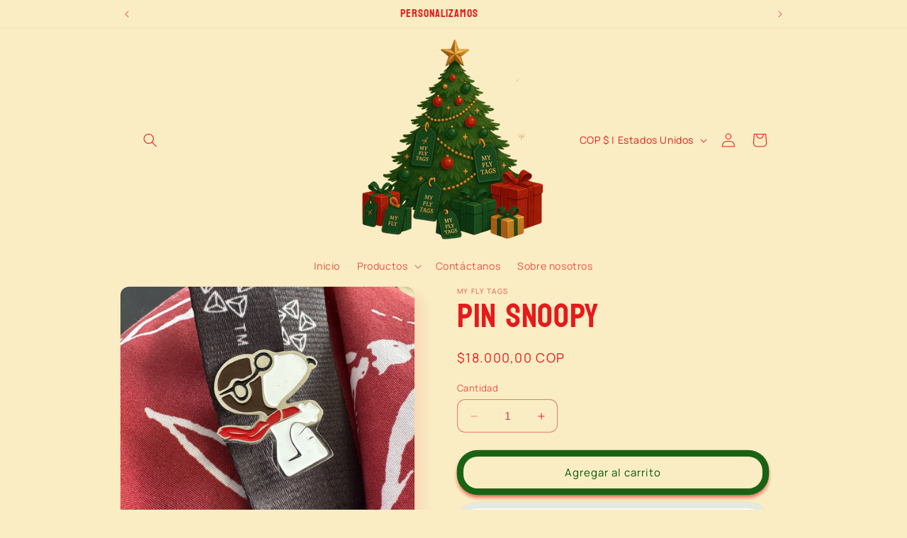

--- FILE ---
content_type: text/html; charset=utf-8
request_url: https://myflytags.com/es-us/products/pin-snoopy
body_size: 24709
content:
<!doctype html>
<html class="no-js" lang="es">
  <head>
    <meta charset="utf-8">
    <meta http-equiv="X-UA-Compatible" content="IE=edge">
    <meta name="viewport" content="width=device-width,initial-scale=1">
    <meta name="theme-color" content="">
    <link rel="canonical" href="https://myflytags.com/es-us/products/pin-snoopy"><link rel="icon" type="image/png" href="//myflytags.com/cdn/shop/files/symbole-d-avion-et-de-voyage-bleue.png?crop=center&height=32&v=1693534235&width=32"><link rel="preconnect" href="https://fonts.shopifycdn.com" crossorigin><title>
      Pin snoopy
 &ndash; My fly tags </title>

    
      <meta name="description" content="Pin de edición especial, en alto y bajo relieve, con aplicación de color manual, broche y puntilla americana">
    

    

<meta property="og:site_name" content="My fly tags ">
<meta property="og:url" content="https://myflytags.com/es-us/products/pin-snoopy">
<meta property="og:title" content="Pin snoopy">
<meta property="og:type" content="product">
<meta property="og:description" content="Pin de edición especial, en alto y bajo relieve, con aplicación de color manual, broche y puntilla americana"><meta property="og:image" content="http://myflytags.com/cdn/shop/products/IMG_5448.jpg?v=1680554664">
  <meta property="og:image:secure_url" content="https://myflytags.com/cdn/shop/products/IMG_5448.jpg?v=1680554664">
  <meta property="og:image:width" content="2951">
  <meta property="og:image:height" content="2951"><meta property="og:price:amount" content="18.000,00">
  <meta property="og:price:currency" content="COP"><meta name="twitter:card" content="summary_large_image">
<meta name="twitter:title" content="Pin snoopy">
<meta name="twitter:description" content="Pin de edición especial, en alto y bajo relieve, con aplicación de color manual, broche y puntilla americana">


    <script src="//myflytags.com/cdn/shop/t/9/assets/constants.js?v=58251544750838685771693498019" defer="defer"></script>
    <script src="//myflytags.com/cdn/shop/t/9/assets/pubsub.js?v=158357773527763999511693498019" defer="defer"></script>
    <script src="//myflytags.com/cdn/shop/t/9/assets/global.js?v=54939145903281508041693498019" defer="defer"></script><script src="//myflytags.com/cdn/shop/t/9/assets/animations.js?v=88693664871331136111693498017" defer="defer"></script><script>window.performance && window.performance.mark && window.performance.mark('shopify.content_for_header.start');</script><meta name="facebook-domain-verification" content="rlrdaqd9bvaj0bi1xbqz3lpn03au3v">
<meta id="shopify-digital-wallet" name="shopify-digital-wallet" content="/64804258044/digital_wallets/dialog">
<meta name="shopify-checkout-api-token" content="c75c5c28f2ee50d002589dcf31c7bfe2">
<meta id="in-context-paypal-metadata" data-shop-id="64804258044" data-venmo-supported="false" data-environment="production" data-locale="es_ES" data-paypal-v4="true" data-currency="COP">
<link rel="alternate" hreflang="x-default" href="https://myflytags.com/products/pin-snoopy">
<link rel="alternate" hreflang="es-US" href="https://myflytags.com/es-us/products/pin-snoopy">
<link rel="alternate" type="application/json+oembed" href="https://myflytags.com/es-us/products/pin-snoopy.oembed">
<script async="async" src="/checkouts/internal/preloads.js?locale=es-US"></script>
<script id="shopify-features" type="application/json">{"accessToken":"c75c5c28f2ee50d002589dcf31c7bfe2","betas":["rich-media-storefront-analytics"],"domain":"myflytags.com","predictiveSearch":true,"shopId":64804258044,"locale":"es"}</script>
<script>var Shopify = Shopify || {};
Shopify.shop = "my-fly-tags.myshopify.com";
Shopify.locale = "es";
Shopify.currency = {"active":"COP","rate":"1.0"};
Shopify.country = "US";
Shopify.theme = {"name":"Sense","id":136820752636,"schema_name":"Sense","schema_version":"11.0.0","theme_store_id":1356,"role":"main"};
Shopify.theme.handle = "null";
Shopify.theme.style = {"id":null,"handle":null};
Shopify.cdnHost = "myflytags.com/cdn";
Shopify.routes = Shopify.routes || {};
Shopify.routes.root = "/es-us/";</script>
<script type="module">!function(o){(o.Shopify=o.Shopify||{}).modules=!0}(window);</script>
<script>!function(o){function n(){var o=[];function n(){o.push(Array.prototype.slice.apply(arguments))}return n.q=o,n}var t=o.Shopify=o.Shopify||{};t.loadFeatures=n(),t.autoloadFeatures=n()}(window);</script>
<script id="shop-js-analytics" type="application/json">{"pageType":"product"}</script>
<script defer="defer" async type="module" src="//myflytags.com/cdn/shopifycloud/shop-js/modules/v2/client.init-shop-cart-sync_CKHg5p7x.es.esm.js"></script>
<script defer="defer" async type="module" src="//myflytags.com/cdn/shopifycloud/shop-js/modules/v2/chunk.common_DkoBXfB9.esm.js"></script>
<script type="module">
  await import("//myflytags.com/cdn/shopifycloud/shop-js/modules/v2/client.init-shop-cart-sync_CKHg5p7x.es.esm.js");
await import("//myflytags.com/cdn/shopifycloud/shop-js/modules/v2/chunk.common_DkoBXfB9.esm.js");

  window.Shopify.SignInWithShop?.initShopCartSync?.({"fedCMEnabled":true,"windoidEnabled":true});

</script>
<script id="__st">var __st={"a":64804258044,"offset":-18000,"reqid":"33cd065e-b167-4002-b070-c831aab09a43-1766679962","pageurl":"myflytags.com\/es-us\/products\/pin-snoopy","u":"f1377b8a4a58","p":"product","rtyp":"product","rid":8040614789372};</script>
<script>window.ShopifyPaypalV4VisibilityTracking = true;</script>
<script id="captcha-bootstrap">!function(){'use strict';const t='contact',e='account',n='new_comment',o=[[t,t],['blogs',n],['comments',n],[t,'customer']],c=[[e,'customer_login'],[e,'guest_login'],[e,'recover_customer_password'],[e,'create_customer']],r=t=>t.map((([t,e])=>`form[action*='/${t}']:not([data-nocaptcha='true']) input[name='form_type'][value='${e}']`)).join(','),a=t=>()=>t?[...document.querySelectorAll(t)].map((t=>t.form)):[];function s(){const t=[...o],e=r(t);return a(e)}const i='password',u='form_key',d=['recaptcha-v3-token','g-recaptcha-response','h-captcha-response',i],f=()=>{try{return window.sessionStorage}catch{return}},m='__shopify_v',_=t=>t.elements[u];function p(t,e,n=!1){try{const o=window.sessionStorage,c=JSON.parse(o.getItem(e)),{data:r}=function(t){const{data:e,action:n}=t;return t[m]||n?{data:e,action:n}:{data:t,action:n}}(c);for(const[e,n]of Object.entries(r))t.elements[e]&&(t.elements[e].value=n);n&&o.removeItem(e)}catch(o){console.error('form repopulation failed',{error:o})}}const l='form_type',E='cptcha';function T(t){t.dataset[E]=!0}const w=window,h=w.document,L='Shopify',v='ce_forms',y='captcha';let A=!1;((t,e)=>{const n=(g='f06e6c50-85a8-45c8-87d0-21a2b65856fe',I='https://cdn.shopify.com/shopifycloud/storefront-forms-hcaptcha/ce_storefront_forms_captcha_hcaptcha.v1.5.2.iife.js',D={infoText:'Protegido por hCaptcha',privacyText:'Privacidad',termsText:'Términos'},(t,e,n)=>{const o=w[L][v],c=o.bindForm;if(c)return c(t,g,e,D).then(n);var r;o.q.push([[t,g,e,D],n]),r=I,A||(h.body.append(Object.assign(h.createElement('script'),{id:'captcha-provider',async:!0,src:r})),A=!0)});var g,I,D;w[L]=w[L]||{},w[L][v]=w[L][v]||{},w[L][v].q=[],w[L][y]=w[L][y]||{},w[L][y].protect=function(t,e){n(t,void 0,e),T(t)},Object.freeze(w[L][y]),function(t,e,n,w,h,L){const[v,y,A,g]=function(t,e,n){const i=e?o:[],u=t?c:[],d=[...i,...u],f=r(d),m=r(i),_=r(d.filter((([t,e])=>n.includes(e))));return[a(f),a(m),a(_),s()]}(w,h,L),I=t=>{const e=t.target;return e instanceof HTMLFormElement?e:e&&e.form},D=t=>v().includes(t);t.addEventListener('submit',(t=>{const e=I(t);if(!e)return;const n=D(e)&&!e.dataset.hcaptchaBound&&!e.dataset.recaptchaBound,o=_(e),c=g().includes(e)&&(!o||!o.value);(n||c)&&t.preventDefault(),c&&!n&&(function(t){try{if(!f())return;!function(t){const e=f();if(!e)return;const n=_(t);if(!n)return;const o=n.value;o&&e.removeItem(o)}(t);const e=Array.from(Array(32),(()=>Math.random().toString(36)[2])).join('');!function(t,e){_(t)||t.append(Object.assign(document.createElement('input'),{type:'hidden',name:u})),t.elements[u].value=e}(t,e),function(t,e){const n=f();if(!n)return;const o=[...t.querySelectorAll(`input[type='${i}']`)].map((({name:t})=>t)),c=[...d,...o],r={};for(const[a,s]of new FormData(t).entries())c.includes(a)||(r[a]=s);n.setItem(e,JSON.stringify({[m]:1,action:t.action,data:r}))}(t,e)}catch(e){console.error('failed to persist form',e)}}(e),e.submit())}));const S=(t,e)=>{t&&!t.dataset[E]&&(n(t,e.some((e=>e===t))),T(t))};for(const o of['focusin','change'])t.addEventListener(o,(t=>{const e=I(t);D(e)&&S(e,y())}));const B=e.get('form_key'),M=e.get(l),P=B&&M;t.addEventListener('DOMContentLoaded',(()=>{const t=y();if(P)for(const e of t)e.elements[l].value===M&&p(e,B);[...new Set([...A(),...v().filter((t=>'true'===t.dataset.shopifyCaptcha))])].forEach((e=>S(e,t)))}))}(h,new URLSearchParams(w.location.search),n,t,e,['guest_login'])})(!0,!0)}();</script>
<script integrity="sha256-4kQ18oKyAcykRKYeNunJcIwy7WH5gtpwJnB7kiuLZ1E=" data-source-attribution="shopify.loadfeatures" defer="defer" src="//myflytags.com/cdn/shopifycloud/storefront/assets/storefront/load_feature-a0a9edcb.js" crossorigin="anonymous"></script>
<script data-source-attribution="shopify.dynamic_checkout.dynamic.init">var Shopify=Shopify||{};Shopify.PaymentButton=Shopify.PaymentButton||{isStorefrontPortableWallets:!0,init:function(){window.Shopify.PaymentButton.init=function(){};var t=document.createElement("script");t.src="https://myflytags.com/cdn/shopifycloud/portable-wallets/latest/portable-wallets.es.js",t.type="module",document.head.appendChild(t)}};
</script>
<script data-source-attribution="shopify.dynamic_checkout.buyer_consent">
  function portableWalletsHideBuyerConsent(e){var t=document.getElementById("shopify-buyer-consent"),n=document.getElementById("shopify-subscription-policy-button");t&&n&&(t.classList.add("hidden"),t.setAttribute("aria-hidden","true"),n.removeEventListener("click",e))}function portableWalletsShowBuyerConsent(e){var t=document.getElementById("shopify-buyer-consent"),n=document.getElementById("shopify-subscription-policy-button");t&&n&&(t.classList.remove("hidden"),t.removeAttribute("aria-hidden"),n.addEventListener("click",e))}window.Shopify?.PaymentButton&&(window.Shopify.PaymentButton.hideBuyerConsent=portableWalletsHideBuyerConsent,window.Shopify.PaymentButton.showBuyerConsent=portableWalletsShowBuyerConsent);
</script>
<script>
  function portableWalletsCleanup(e){e&&e.src&&console.error("Failed to load portable wallets script "+e.src);var t=document.querySelectorAll("shopify-accelerated-checkout .shopify-payment-button__skeleton, shopify-accelerated-checkout-cart .wallet-cart-button__skeleton"),e=document.getElementById("shopify-buyer-consent");for(let e=0;e<t.length;e++)t[e].remove();e&&e.remove()}function portableWalletsNotLoadedAsModule(e){e instanceof ErrorEvent&&"string"==typeof e.message&&e.message.includes("import.meta")&&"string"==typeof e.filename&&e.filename.includes("portable-wallets")&&(window.removeEventListener("error",portableWalletsNotLoadedAsModule),window.Shopify.PaymentButton.failedToLoad=e,"loading"===document.readyState?document.addEventListener("DOMContentLoaded",window.Shopify.PaymentButton.init):window.Shopify.PaymentButton.init())}window.addEventListener("error",portableWalletsNotLoadedAsModule);
</script>

<script type="module" src="https://myflytags.com/cdn/shopifycloud/portable-wallets/latest/portable-wallets.es.js" onError="portableWalletsCleanup(this)" crossorigin="anonymous"></script>
<script nomodule>
  document.addEventListener("DOMContentLoaded", portableWalletsCleanup);
</script>

<link id="shopify-accelerated-checkout-styles" rel="stylesheet" media="screen" href="https://myflytags.com/cdn/shopifycloud/portable-wallets/latest/accelerated-checkout-backwards-compat.css" crossorigin="anonymous">
<style id="shopify-accelerated-checkout-cart">
        #shopify-buyer-consent {
  margin-top: 1em;
  display: inline-block;
  width: 100%;
}

#shopify-buyer-consent.hidden {
  display: none;
}

#shopify-subscription-policy-button {
  background: none;
  border: none;
  padding: 0;
  text-decoration: underline;
  font-size: inherit;
  cursor: pointer;
}

#shopify-subscription-policy-button::before {
  box-shadow: none;
}

      </style>
<script id="sections-script" data-sections="header" defer="defer" src="//myflytags.com/cdn/shop/t/9/compiled_assets/scripts.js?974"></script>
<script>window.performance && window.performance.mark && window.performance.mark('shopify.content_for_header.end');</script>


    <style data-shopify>
      @font-face {
  font-family: Manrope;
  font-weight: 400;
  font-style: normal;
  font-display: swap;
  src: url("//myflytags.com/cdn/fonts/manrope/manrope_n4.cd2363f838fb1ef03bdb07c829c7c992d417dd64.woff2") format("woff2"),
       url("//myflytags.com/cdn/fonts/manrope/manrope_n4.08b75e0e22a3f7267f64ccf115e9fb6d79fc1ce7.woff") format("woff");
}

      @font-face {
  font-family: Manrope;
  font-weight: 700;
  font-style: normal;
  font-display: swap;
  src: url("//myflytags.com/cdn/fonts/manrope/manrope_n7.f3a06f9634c15008fe4637ba89fefcc8a1b93fbd.woff2") format("woff2"),
       url("//myflytags.com/cdn/fonts/manrope/manrope_n7.6dba97311355640bc9b07a590354f08bc8fcc79f.woff") format("woff");
}

      
      
      @font-face {
  font-family: Bayon;
  font-weight: 400;
  font-style: normal;
  font-display: swap;
  src: url("//myflytags.com/cdn/fonts/bayon/bayon_n4.5254ceb5eb51315b5ccd1ce5b6c1a5e03346e3e0.woff2") format("woff2"),
       url("//myflytags.com/cdn/fonts/bayon/bayon_n4.48dbb03eb6d93ce9eda5fbb72a632d99a60593ce.woff") format("woff");
}


      
        :root,
        .color-background-1 {
          --color-background: 250,237,196;
        
          --gradient-background: #faedc4;
        
        --color-foreground: 230,26,26;
        --color-shadow: 230,26,26;
        --color-button: 253,251,247;
        --color-button-text: 3,85,3;
        --color-secondary-button: 250,237,196;
        --color-secondary-button-text: 3,85,3;
        --color-link: 3,85,3;
        --color-badge-foreground: 230,26,26;
        --color-badge-background: 250,237,196;
        --color-badge-border: 230,26,26;
        --payment-terms-background-color: rgb(250 237 196);
      }
      
        
        .color-background-2 {
          --color-background: 2,61,10;
        
          --gradient-background: #023d0a;
        
        --color-foreground: 253,251,247;
        --color-shadow: 253,251,247;
        --color-button: 230,26,26;
        --color-button-text: 253,251,247;
        --color-secondary-button: 2,61,10;
        --color-secondary-button-text: 230,26,26;
        --color-link: 230,26,26;
        --color-badge-foreground: 253,251,247;
        --color-badge-background: 2,61,10;
        --color-badge-border: 253,251,247;
        --payment-terms-background-color: rgb(2 61 10);
      }
      
        
        .color-inverse {
          --color-background: 14,14,14;
        
          --gradient-background: #0e0e0e;
        
        --color-foreground: 185,73,215;
        --color-shadow: 46,42,57;
        --color-button: 253,251,247;
        --color-button-text: 23,115,176;
        --color-secondary-button: 14,14,14;
        --color-secondary-button-text: 253,251,247;
        --color-link: 253,251,247;
        --color-badge-foreground: 185,73,215;
        --color-badge-background: 14,14,14;
        --color-badge-border: 185,73,215;
        --payment-terms-background-color: rgb(14 14 14);
      }
      
        
        .color-accent-1 {
          --color-background: 3,255,255;
        
          --gradient-background: linear-gradient(0deg, rgba(255, 255, 255, 1), rgba(3, 255, 255, 1) 40%);
        
        --color-foreground: 23,115,176;
        --color-shadow: 3,255,255;
        --color-button: 46,42,57;
        --color-button-text: 3,255,255;
        --color-secondary-button: 3,255,255;
        --color-secondary-button-text: 46,42,57;
        --color-link: 46,42,57;
        --color-badge-foreground: 23,115,176;
        --color-badge-background: 3,255,255;
        --color-badge-border: 23,115,176;
        --payment-terms-background-color: rgb(3 255 255);
      }
      
        
        .color-accent-2 {
          --color-background: 253,251,247;
        
          --gradient-background: #fdfbf7;
        
        --color-foreground: 14,14,14;
        --color-shadow: 3,255,255;
        --color-button: 23,115,176;
        --color-button-text: 253,251,247;
        --color-secondary-button: 253,251,247;
        --color-secondary-button-text: 23,115,176;
        --color-link: 23,115,176;
        --color-badge-foreground: 14,14,14;
        --color-badge-background: 253,251,247;
        --color-badge-border: 14,14,14;
        --payment-terms-background-color: rgb(253 251 247);
      }
      
        
        .color-scheme-17b03e40-a118-4ba1-87d3-25b5b0dcf41c {
          --color-background: 217,28,155;
        
          --gradient-background: linear-gradient(180deg, rgba(253, 251, 247, 1) 11%, rgba(237, 230, 230, 1) 86%);
        
        --color-foreground: 255,255,255;
        --color-shadow: 46,42,57;
        --color-button: 245,245,245;
        --color-button-text: 23,115,176;
        --color-secondary-button: 217,28,155;
        --color-secondary-button-text: 253,251,247;
        --color-link: 253,251,247;
        --color-badge-foreground: 255,255,255;
        --color-badge-background: 217,28,155;
        --color-badge-border: 255,255,255;
        --payment-terms-background-color: rgb(217 28 155);
      }
      
        
        .color-scheme-40f2ed80-a93e-4efa-8bb0-7564e8469e8b {
          --color-background: 255,255,255;
        
          --gradient-background: linear-gradient(180deg, rgba(245, 245, 245, 1), rgba(255, 255, 255, 1) 100%);
        
        --color-foreground: 14,14,14;
        --color-shadow: 255,127,3;
        --color-button: 255,255,255;
        --color-button-text: 255,127,3;
        --color-secondary-button: 255,255,255;
        --color-secondary-button-text: 185,73,215;
        --color-link: 185,73,215;
        --color-badge-foreground: 14,14,14;
        --color-badge-background: 255,255,255;
        --color-badge-border: 14,14,14;
        --payment-terms-background-color: rgb(255 255 255);
      }
      

      body, .color-background-1, .color-background-2, .color-inverse, .color-accent-1, .color-accent-2, .color-scheme-17b03e40-a118-4ba1-87d3-25b5b0dcf41c, .color-scheme-40f2ed80-a93e-4efa-8bb0-7564e8469e8b {
        color: rgba(var(--color-foreground), 0.75);
        background-color: rgb(var(--color-background));
      }

      :root {
        --font-body-family: Manrope, sans-serif;
        --font-body-style: normal;
        --font-body-weight: 400;
        --font-body-weight-bold: 700;

        --font-heading-family: Bayon, sans-serif;
        --font-heading-style: normal;
        --font-heading-weight: 400;

        --font-body-scale: 1.0;
        --font-heading-scale: 1.2;

        --media-padding: px;
        --media-border-opacity: 0.1;
        --media-border-width: 0px;
        --media-radius: 12px;
        --media-shadow-opacity: 0.1;
        --media-shadow-horizontal-offset: 10px;
        --media-shadow-vertical-offset: 12px;
        --media-shadow-blur-radius: 20px;
        --media-shadow-visible: 1;

        --page-width: 100rem;
        --page-width-margin: 0rem;

        --product-card-image-padding: 0.0rem;
        --product-card-corner-radius: 1.2rem;
        --product-card-text-alignment: center;
        --product-card-border-width: 0.0rem;
        --product-card-border-opacity: 0.1;
        --product-card-shadow-opacity: 0.05;
        --product-card-shadow-visible: 1;
        --product-card-shadow-horizontal-offset: 1.0rem;
        --product-card-shadow-vertical-offset: 1.0rem;
        --product-card-shadow-blur-radius: 3.5rem;

        --collection-card-image-padding: 0.0rem;
        --collection-card-corner-radius: 1.2rem;
        --collection-card-text-alignment: center;
        --collection-card-border-width: 0.0rem;
        --collection-card-border-opacity: 0.1;
        --collection-card-shadow-opacity: 0.05;
        --collection-card-shadow-visible: 1;
        --collection-card-shadow-horizontal-offset: 1.0rem;
        --collection-card-shadow-vertical-offset: 1.0rem;
        --collection-card-shadow-blur-radius: 3.5rem;

        --blog-card-image-padding: 0.0rem;
        --blog-card-corner-radius: 1.2rem;
        --blog-card-text-alignment: center;
        --blog-card-border-width: 0.0rem;
        --blog-card-border-opacity: 0.1;
        --blog-card-shadow-opacity: 0.05;
        --blog-card-shadow-visible: 1;
        --blog-card-shadow-horizontal-offset: 1.0rem;
        --blog-card-shadow-vertical-offset: 1.0rem;
        --blog-card-shadow-blur-radius: 3.5rem;

        --badge-corner-radius: 2.0rem;

        --popup-border-width: 1px;
        --popup-border-opacity: 0.1;
        --popup-corner-radius: 22px;
        --popup-shadow-opacity: 0.1;
        --popup-shadow-horizontal-offset: 10px;
        --popup-shadow-vertical-offset: 12px;
        --popup-shadow-blur-radius: 20px;

        --drawer-border-width: 1px;
        --drawer-border-opacity: 0.1;
        --drawer-shadow-opacity: 0.0;
        --drawer-shadow-horizontal-offset: 0px;
        --drawer-shadow-vertical-offset: 4px;
        --drawer-shadow-blur-radius: 5px;

        --spacing-sections-desktop: 36px;
        --spacing-sections-mobile: 25px;

        --grid-desktop-vertical-spacing: 40px;
        --grid-desktop-horizontal-spacing: 40px;
        --grid-mobile-vertical-spacing: 20px;
        --grid-mobile-horizontal-spacing: 20px;

        --text-boxes-border-opacity: 0.1;
        --text-boxes-border-width: 0px;
        --text-boxes-radius: 24px;
        --text-boxes-shadow-opacity: 0.0;
        --text-boxes-shadow-visible: 0;
        --text-boxes-shadow-horizontal-offset: 10px;
        --text-boxes-shadow-vertical-offset: 12px;
        --text-boxes-shadow-blur-radius: 20px;

        --buttons-radius: 20px;
        --buttons-radius-outset: 29px;
        --buttons-border-width: 9px;
        --buttons-border-opacity: 0.9;
        --buttons-shadow-opacity: 0.6;
        --buttons-shadow-visible: 1;
        --buttons-shadow-horizontal-offset: 0px;
        --buttons-shadow-vertical-offset: 4px;
        --buttons-shadow-blur-radius: 5px;
        --buttons-border-offset: 0.3px;

        --inputs-radius: 10px;
        --inputs-border-width: 1px;
        --inputs-border-opacity: 0.55;
        --inputs-shadow-opacity: 0.0;
        --inputs-shadow-horizontal-offset: 0px;
        --inputs-margin-offset: 0px;
        --inputs-shadow-vertical-offset: 4px;
        --inputs-shadow-blur-radius: 5px;
        --inputs-radius-outset: 11px;

        --variant-pills-radius: 10px;
        --variant-pills-border-width: 0px;
        --variant-pills-border-opacity: 0.1;
        --variant-pills-shadow-opacity: 0.0;
        --variant-pills-shadow-horizontal-offset: 0px;
        --variant-pills-shadow-vertical-offset: 4px;
        --variant-pills-shadow-blur-radius: 5px;
      }

      *,
      *::before,
      *::after {
        box-sizing: inherit;
      }

      html {
        box-sizing: border-box;
        font-size: calc(var(--font-body-scale) * 62.5%);
        height: 100%;
      }

      body {
        display: grid;
        grid-template-rows: auto auto 1fr auto;
        grid-template-columns: 100%;
        min-height: 100%;
        margin: 0;
        font-size: 1.5rem;
        letter-spacing: 0.06rem;
        line-height: calc(1 + 0.8 / var(--font-body-scale));
        font-family: var(--font-body-family);
        font-style: var(--font-body-style);
        font-weight: var(--font-body-weight);
      }

      @media screen and (min-width: 750px) {
        body {
          font-size: 1.6rem;
        }
      }
    </style>

    <link href="//myflytags.com/cdn/shop/t/9/assets/base.css?v=857188114327262331693498017" rel="stylesheet" type="text/css" media="all" />
<link rel="preload" as="font" href="//myflytags.com/cdn/fonts/manrope/manrope_n4.cd2363f838fb1ef03bdb07c829c7c992d417dd64.woff2" type="font/woff2" crossorigin><link rel="preload" as="font" href="//myflytags.com/cdn/fonts/bayon/bayon_n4.5254ceb5eb51315b5ccd1ce5b6c1a5e03346e3e0.woff2" type="font/woff2" crossorigin><link href="//myflytags.com/cdn/shop/t/9/assets/component-localization-form.css?v=143319823105703127341693498018" rel="stylesheet" type="text/css" media="all" />
      <script src="//myflytags.com/cdn/shop/t/9/assets/localization-form.js?v=161644695336821385561693498019" defer="defer"></script><link
        rel="stylesheet"
        href="//myflytags.com/cdn/shop/t/9/assets/component-predictive-search.css?v=118923337488134913561693498018"
        media="print"
        onload="this.media='all'"
      ><script>
      document.documentElement.className = document.documentElement.className.replace('no-js', 'js');
      if (Shopify.designMode) {
        document.documentElement.classList.add('shopify-design-mode');
      }
    </script>
  <link href="https://monorail-edge.shopifysvc.com" rel="dns-prefetch">
<script>(function(){if ("sendBeacon" in navigator && "performance" in window) {try {var session_token_from_headers = performance.getEntriesByType('navigation')[0].serverTiming.find(x => x.name == '_s').description;} catch {var session_token_from_headers = undefined;}var session_cookie_matches = document.cookie.match(/_shopify_s=([^;]*)/);var session_token_from_cookie = session_cookie_matches && session_cookie_matches.length === 2 ? session_cookie_matches[1] : "";var session_token = session_token_from_headers || session_token_from_cookie || "";function handle_abandonment_event(e) {var entries = performance.getEntries().filter(function(entry) {return /monorail-edge.shopifysvc.com/.test(entry.name);});if (!window.abandonment_tracked && entries.length === 0) {window.abandonment_tracked = true;var currentMs = Date.now();var navigation_start = performance.timing.navigationStart;var payload = {shop_id: 64804258044,url: window.location.href,navigation_start,duration: currentMs - navigation_start,session_token,page_type: "product"};window.navigator.sendBeacon("https://monorail-edge.shopifysvc.com/v1/produce", JSON.stringify({schema_id: "online_store_buyer_site_abandonment/1.1",payload: payload,metadata: {event_created_at_ms: currentMs,event_sent_at_ms: currentMs}}));}}window.addEventListener('pagehide', handle_abandonment_event);}}());</script>
<script id="web-pixels-manager-setup">(function e(e,d,r,n,o){if(void 0===o&&(o={}),!Boolean(null===(a=null===(i=window.Shopify)||void 0===i?void 0:i.analytics)||void 0===a?void 0:a.replayQueue)){var i,a;window.Shopify=window.Shopify||{};var t=window.Shopify;t.analytics=t.analytics||{};var s=t.analytics;s.replayQueue=[],s.publish=function(e,d,r){return s.replayQueue.push([e,d,r]),!0};try{self.performance.mark("wpm:start")}catch(e){}var l=function(){var e={modern:/Edge?\/(1{2}[4-9]|1[2-9]\d|[2-9]\d{2}|\d{4,})\.\d+(\.\d+|)|Firefox\/(1{2}[4-9]|1[2-9]\d|[2-9]\d{2}|\d{4,})\.\d+(\.\d+|)|Chrom(ium|e)\/(9{2}|\d{3,})\.\d+(\.\d+|)|(Maci|X1{2}).+ Version\/(15\.\d+|(1[6-9]|[2-9]\d|\d{3,})\.\d+)([,.]\d+|)( \(\w+\)|)( Mobile\/\w+|) Safari\/|Chrome.+OPR\/(9{2}|\d{3,})\.\d+\.\d+|(CPU[ +]OS|iPhone[ +]OS|CPU[ +]iPhone|CPU IPhone OS|CPU iPad OS)[ +]+(15[._]\d+|(1[6-9]|[2-9]\d|\d{3,})[._]\d+)([._]\d+|)|Android:?[ /-](13[3-9]|1[4-9]\d|[2-9]\d{2}|\d{4,})(\.\d+|)(\.\d+|)|Android.+Firefox\/(13[5-9]|1[4-9]\d|[2-9]\d{2}|\d{4,})\.\d+(\.\d+|)|Android.+Chrom(ium|e)\/(13[3-9]|1[4-9]\d|[2-9]\d{2}|\d{4,})\.\d+(\.\d+|)|SamsungBrowser\/([2-9]\d|\d{3,})\.\d+/,legacy:/Edge?\/(1[6-9]|[2-9]\d|\d{3,})\.\d+(\.\d+|)|Firefox\/(5[4-9]|[6-9]\d|\d{3,})\.\d+(\.\d+|)|Chrom(ium|e)\/(5[1-9]|[6-9]\d|\d{3,})\.\d+(\.\d+|)([\d.]+$|.*Safari\/(?![\d.]+ Edge\/[\d.]+$))|(Maci|X1{2}).+ Version\/(10\.\d+|(1[1-9]|[2-9]\d|\d{3,})\.\d+)([,.]\d+|)( \(\w+\)|)( Mobile\/\w+|) Safari\/|Chrome.+OPR\/(3[89]|[4-9]\d|\d{3,})\.\d+\.\d+|(CPU[ +]OS|iPhone[ +]OS|CPU[ +]iPhone|CPU IPhone OS|CPU iPad OS)[ +]+(10[._]\d+|(1[1-9]|[2-9]\d|\d{3,})[._]\d+)([._]\d+|)|Android:?[ /-](13[3-9]|1[4-9]\d|[2-9]\d{2}|\d{4,})(\.\d+|)(\.\d+|)|Mobile Safari.+OPR\/([89]\d|\d{3,})\.\d+\.\d+|Android.+Firefox\/(13[5-9]|1[4-9]\d|[2-9]\d{2}|\d{4,})\.\d+(\.\d+|)|Android.+Chrom(ium|e)\/(13[3-9]|1[4-9]\d|[2-9]\d{2}|\d{4,})\.\d+(\.\d+|)|Android.+(UC? ?Browser|UCWEB|U3)[ /]?(15\.([5-9]|\d{2,})|(1[6-9]|[2-9]\d|\d{3,})\.\d+)\.\d+|SamsungBrowser\/(5\.\d+|([6-9]|\d{2,})\.\d+)|Android.+MQ{2}Browser\/(14(\.(9|\d{2,})|)|(1[5-9]|[2-9]\d|\d{3,})(\.\d+|))(\.\d+|)|K[Aa][Ii]OS\/(3\.\d+|([4-9]|\d{2,})\.\d+)(\.\d+|)/},d=e.modern,r=e.legacy,n=navigator.userAgent;return n.match(d)?"modern":n.match(r)?"legacy":"unknown"}(),u="modern"===l?"modern":"legacy",c=(null!=n?n:{modern:"",legacy:""})[u],f=function(e){return[e.baseUrl,"/wpm","/b",e.hashVersion,"modern"===e.buildTarget?"m":"l",".js"].join("")}({baseUrl:d,hashVersion:r,buildTarget:u}),m=function(e){var d=e.version,r=e.bundleTarget,n=e.surface,o=e.pageUrl,i=e.monorailEndpoint;return{emit:function(e){var a=e.status,t=e.errorMsg,s=(new Date).getTime(),l=JSON.stringify({metadata:{event_sent_at_ms:s},events:[{schema_id:"web_pixels_manager_load/3.1",payload:{version:d,bundle_target:r,page_url:o,status:a,surface:n,error_msg:t},metadata:{event_created_at_ms:s}}]});if(!i)return console&&console.warn&&console.warn("[Web Pixels Manager] No Monorail endpoint provided, skipping logging."),!1;try{return self.navigator.sendBeacon.bind(self.navigator)(i,l)}catch(e){}var u=new XMLHttpRequest;try{return u.open("POST",i,!0),u.setRequestHeader("Content-Type","text/plain"),u.send(l),!0}catch(e){return console&&console.warn&&console.warn("[Web Pixels Manager] Got an unhandled error while logging to Monorail."),!1}}}}({version:r,bundleTarget:l,surface:e.surface,pageUrl:self.location.href,monorailEndpoint:e.monorailEndpoint});try{o.browserTarget=l,function(e){var d=e.src,r=e.async,n=void 0===r||r,o=e.onload,i=e.onerror,a=e.sri,t=e.scriptDataAttributes,s=void 0===t?{}:t,l=document.createElement("script"),u=document.querySelector("head"),c=document.querySelector("body");if(l.async=n,l.src=d,a&&(l.integrity=a,l.crossOrigin="anonymous"),s)for(var f in s)if(Object.prototype.hasOwnProperty.call(s,f))try{l.dataset[f]=s[f]}catch(e){}if(o&&l.addEventListener("load",o),i&&l.addEventListener("error",i),u)u.appendChild(l);else{if(!c)throw new Error("Did not find a head or body element to append the script");c.appendChild(l)}}({src:f,async:!0,onload:function(){if(!function(){var e,d;return Boolean(null===(d=null===(e=window.Shopify)||void 0===e?void 0:e.analytics)||void 0===d?void 0:d.initialized)}()){var d=window.webPixelsManager.init(e)||void 0;if(d){var r=window.Shopify.analytics;r.replayQueue.forEach((function(e){var r=e[0],n=e[1],o=e[2];d.publishCustomEvent(r,n,o)})),r.replayQueue=[],r.publish=d.publishCustomEvent,r.visitor=d.visitor,r.initialized=!0}}},onerror:function(){return m.emit({status:"failed",errorMsg:"".concat(f," has failed to load")})},sri:function(e){var d=/^sha384-[A-Za-z0-9+/=]+$/;return"string"==typeof e&&d.test(e)}(c)?c:"",scriptDataAttributes:o}),m.emit({status:"loading"})}catch(e){m.emit({status:"failed",errorMsg:(null==e?void 0:e.message)||"Unknown error"})}}})({shopId: 64804258044,storefrontBaseUrl: "https://myflytags.com",extensionsBaseUrl: "https://extensions.shopifycdn.com/cdn/shopifycloud/web-pixels-manager",monorailEndpoint: "https://monorail-edge.shopifysvc.com/unstable/produce_batch",surface: "storefront-renderer",enabledBetaFlags: ["2dca8a86","a0d5f9d2"],webPixelsConfigList: [{"id":"170459388","configuration":"{\"pixel_id\":\"532959505253516\",\"pixel_type\":\"facebook_pixel\",\"metaapp_system_user_token\":\"-\"}","eventPayloadVersion":"v1","runtimeContext":"OPEN","scriptVersion":"ca16bc87fe92b6042fbaa3acc2fbdaa6","type":"APP","apiClientId":2329312,"privacyPurposes":["ANALYTICS","MARKETING","SALE_OF_DATA"],"dataSharingAdjustments":{"protectedCustomerApprovalScopes":["read_customer_address","read_customer_email","read_customer_name","read_customer_personal_data","read_customer_phone"]}},{"id":"shopify-app-pixel","configuration":"{}","eventPayloadVersion":"v1","runtimeContext":"STRICT","scriptVersion":"0450","apiClientId":"shopify-pixel","type":"APP","privacyPurposes":["ANALYTICS","MARKETING"]},{"id":"shopify-custom-pixel","eventPayloadVersion":"v1","runtimeContext":"LAX","scriptVersion":"0450","apiClientId":"shopify-pixel","type":"CUSTOM","privacyPurposes":["ANALYTICS","MARKETING"]}],isMerchantRequest: false,initData: {"shop":{"name":"My fly tags ","paymentSettings":{"currencyCode":"COP"},"myshopifyDomain":"my-fly-tags.myshopify.com","countryCode":"CO","storefrontUrl":"https:\/\/myflytags.com\/es-us"},"customer":null,"cart":null,"checkout":null,"productVariants":[{"price":{"amount":18000.0,"currencyCode":"COP"},"product":{"title":"Pin snoopy","vendor":"My fly tags","id":"8040614789372","untranslatedTitle":"Pin snoopy","url":"\/es-us\/products\/pin-snoopy","type":"Apparel \u0026 Accessories"},"id":"44316239659260","image":{"src":"\/\/myflytags.com\/cdn\/shop\/products\/IMG_5448.jpg?v=1680554664"},"sku":"","title":"Default Title","untranslatedTitle":"Default Title"}],"purchasingCompany":null},},"https://myflytags.com/cdn","da62cc92w68dfea28pcf9825a4m392e00d0",{"modern":"","legacy":""},{"shopId":"64804258044","storefrontBaseUrl":"https:\/\/myflytags.com","extensionBaseUrl":"https:\/\/extensions.shopifycdn.com\/cdn\/shopifycloud\/web-pixels-manager","surface":"storefront-renderer","enabledBetaFlags":"[\"2dca8a86\", \"a0d5f9d2\"]","isMerchantRequest":"false","hashVersion":"da62cc92w68dfea28pcf9825a4m392e00d0","publish":"custom","events":"[[\"page_viewed\",{}],[\"product_viewed\",{\"productVariant\":{\"price\":{\"amount\":18000.0,\"currencyCode\":\"COP\"},\"product\":{\"title\":\"Pin snoopy\",\"vendor\":\"My fly tags\",\"id\":\"8040614789372\",\"untranslatedTitle\":\"Pin snoopy\",\"url\":\"\/es-us\/products\/pin-snoopy\",\"type\":\"Apparel \u0026 Accessories\"},\"id\":\"44316239659260\",\"image\":{\"src\":\"\/\/myflytags.com\/cdn\/shop\/products\/IMG_5448.jpg?v=1680554664\"},\"sku\":\"\",\"title\":\"Default Title\",\"untranslatedTitle\":\"Default Title\"}}]]"});</script><script>
  window.ShopifyAnalytics = window.ShopifyAnalytics || {};
  window.ShopifyAnalytics.meta = window.ShopifyAnalytics.meta || {};
  window.ShopifyAnalytics.meta.currency = 'COP';
  var meta = {"product":{"id":8040614789372,"gid":"gid:\/\/shopify\/Product\/8040614789372","vendor":"My fly tags","type":"Apparel \u0026 Accessories","handle":"pin-snoopy","variants":[{"id":44316239659260,"price":1800000,"name":"Pin snoopy","public_title":null,"sku":""}],"remote":false},"page":{"pageType":"product","resourceType":"product","resourceId":8040614789372,"requestId":"33cd065e-b167-4002-b070-c831aab09a43-1766679962"}};
  for (var attr in meta) {
    window.ShopifyAnalytics.meta[attr] = meta[attr];
  }
</script>
<script class="analytics">
  (function () {
    var customDocumentWrite = function(content) {
      var jquery = null;

      if (window.jQuery) {
        jquery = window.jQuery;
      } else if (window.Checkout && window.Checkout.$) {
        jquery = window.Checkout.$;
      }

      if (jquery) {
        jquery('body').append(content);
      }
    };

    var hasLoggedConversion = function(token) {
      if (token) {
        return document.cookie.indexOf('loggedConversion=' + token) !== -1;
      }
      return false;
    }

    var setCookieIfConversion = function(token) {
      if (token) {
        var twoMonthsFromNow = new Date(Date.now());
        twoMonthsFromNow.setMonth(twoMonthsFromNow.getMonth() + 2);

        document.cookie = 'loggedConversion=' + token + '; expires=' + twoMonthsFromNow;
      }
    }

    var trekkie = window.ShopifyAnalytics.lib = window.trekkie = window.trekkie || [];
    if (trekkie.integrations) {
      return;
    }
    trekkie.methods = [
      'identify',
      'page',
      'ready',
      'track',
      'trackForm',
      'trackLink'
    ];
    trekkie.factory = function(method) {
      return function() {
        var args = Array.prototype.slice.call(arguments);
        args.unshift(method);
        trekkie.push(args);
        return trekkie;
      };
    };
    for (var i = 0; i < trekkie.methods.length; i++) {
      var key = trekkie.methods[i];
      trekkie[key] = trekkie.factory(key);
    }
    trekkie.load = function(config) {
      trekkie.config = config || {};
      trekkie.config.initialDocumentCookie = document.cookie;
      var first = document.getElementsByTagName('script')[0];
      var script = document.createElement('script');
      script.type = 'text/javascript';
      script.onerror = function(e) {
        var scriptFallback = document.createElement('script');
        scriptFallback.type = 'text/javascript';
        scriptFallback.onerror = function(error) {
                var Monorail = {
      produce: function produce(monorailDomain, schemaId, payload) {
        var currentMs = new Date().getTime();
        var event = {
          schema_id: schemaId,
          payload: payload,
          metadata: {
            event_created_at_ms: currentMs,
            event_sent_at_ms: currentMs
          }
        };
        return Monorail.sendRequest("https://" + monorailDomain + "/v1/produce", JSON.stringify(event));
      },
      sendRequest: function sendRequest(endpointUrl, payload) {
        // Try the sendBeacon API
        if (window && window.navigator && typeof window.navigator.sendBeacon === 'function' && typeof window.Blob === 'function' && !Monorail.isIos12()) {
          var blobData = new window.Blob([payload], {
            type: 'text/plain'
          });

          if (window.navigator.sendBeacon(endpointUrl, blobData)) {
            return true;
          } // sendBeacon was not successful

        } // XHR beacon

        var xhr = new XMLHttpRequest();

        try {
          xhr.open('POST', endpointUrl);
          xhr.setRequestHeader('Content-Type', 'text/plain');
          xhr.send(payload);
        } catch (e) {
          console.log(e);
        }

        return false;
      },
      isIos12: function isIos12() {
        return window.navigator.userAgent.lastIndexOf('iPhone; CPU iPhone OS 12_') !== -1 || window.navigator.userAgent.lastIndexOf('iPad; CPU OS 12_') !== -1;
      }
    };
    Monorail.produce('monorail-edge.shopifysvc.com',
      'trekkie_storefront_load_errors/1.1',
      {shop_id: 64804258044,
      theme_id: 136820752636,
      app_name: "storefront",
      context_url: window.location.href,
      source_url: "//myflytags.com/cdn/s/trekkie.storefront.8f32c7f0b513e73f3235c26245676203e1209161.min.js"});

        };
        scriptFallback.async = true;
        scriptFallback.src = '//myflytags.com/cdn/s/trekkie.storefront.8f32c7f0b513e73f3235c26245676203e1209161.min.js';
        first.parentNode.insertBefore(scriptFallback, first);
      };
      script.async = true;
      script.src = '//myflytags.com/cdn/s/trekkie.storefront.8f32c7f0b513e73f3235c26245676203e1209161.min.js';
      first.parentNode.insertBefore(script, first);
    };
    trekkie.load(
      {"Trekkie":{"appName":"storefront","development":false,"defaultAttributes":{"shopId":64804258044,"isMerchantRequest":null,"themeId":136820752636,"themeCityHash":"17746920738440393341","contentLanguage":"es","currency":"COP","eventMetadataId":"54658c32-726e-45ce-a7ec-103086b0c6de"},"isServerSideCookieWritingEnabled":true,"monorailRegion":"shop_domain","enabledBetaFlags":["65f19447"]},"Session Attribution":{},"S2S":{"facebookCapiEnabled":true,"source":"trekkie-storefront-renderer","apiClientId":580111}}
    );

    var loaded = false;
    trekkie.ready(function() {
      if (loaded) return;
      loaded = true;

      window.ShopifyAnalytics.lib = window.trekkie;

      var originalDocumentWrite = document.write;
      document.write = customDocumentWrite;
      try { window.ShopifyAnalytics.merchantGoogleAnalytics.call(this); } catch(error) {};
      document.write = originalDocumentWrite;

      window.ShopifyAnalytics.lib.page(null,{"pageType":"product","resourceType":"product","resourceId":8040614789372,"requestId":"33cd065e-b167-4002-b070-c831aab09a43-1766679962","shopifyEmitted":true});

      var match = window.location.pathname.match(/checkouts\/(.+)\/(thank_you|post_purchase)/)
      var token = match? match[1]: undefined;
      if (!hasLoggedConversion(token)) {
        setCookieIfConversion(token);
        window.ShopifyAnalytics.lib.track("Viewed Product",{"currency":"COP","variantId":44316239659260,"productId":8040614789372,"productGid":"gid:\/\/shopify\/Product\/8040614789372","name":"Pin snoopy","price":"18000.00","sku":"","brand":"My fly tags","variant":null,"category":"Apparel \u0026 Accessories","nonInteraction":true,"remote":false},undefined,undefined,{"shopifyEmitted":true});
      window.ShopifyAnalytics.lib.track("monorail:\/\/trekkie_storefront_viewed_product\/1.1",{"currency":"COP","variantId":44316239659260,"productId":8040614789372,"productGid":"gid:\/\/shopify\/Product\/8040614789372","name":"Pin snoopy","price":"18000.00","sku":"","brand":"My fly tags","variant":null,"category":"Apparel \u0026 Accessories","nonInteraction":true,"remote":false,"referer":"https:\/\/myflytags.com\/es-us\/products\/pin-snoopy"});
      }
    });


        var eventsListenerScript = document.createElement('script');
        eventsListenerScript.async = true;
        eventsListenerScript.src = "//myflytags.com/cdn/shopifycloud/storefront/assets/shop_events_listener-3da45d37.js";
        document.getElementsByTagName('head')[0].appendChild(eventsListenerScript);

})();</script>
<script
  defer
  src="https://myflytags.com/cdn/shopifycloud/perf-kit/shopify-perf-kit-2.1.2.min.js"
  data-application="storefront-renderer"
  data-shop-id="64804258044"
  data-render-region="gcp-us-central1"
  data-page-type="product"
  data-theme-instance-id="136820752636"
  data-theme-name="Sense"
  data-theme-version="11.0.0"
  data-monorail-region="shop_domain"
  data-resource-timing-sampling-rate="10"
  data-shs="true"
  data-shs-beacon="true"
  data-shs-export-with-fetch="true"
  data-shs-logs-sample-rate="1"
  data-shs-beacon-endpoint="https://myflytags.com/api/collect"
></script>
</head>

  <body class="gradient">
    <a class="skip-to-content-link button visually-hidden" href="#MainContent">
      Ir directamente al contenido
    </a><!-- BEGIN sections: header-group -->
<div id="shopify-section-sections--16772985684220__announcement-bar" class="shopify-section shopify-section-group-header-group announcement-bar-section"><link href="//myflytags.com/cdn/shop/t/9/assets/component-slideshow.css?v=107725913939919748051693498019" rel="stylesheet" type="text/css" media="all" />
<link href="//myflytags.com/cdn/shop/t/9/assets/component-slider.css?v=114212096148022386971693498019" rel="stylesheet" type="text/css" media="all" />


<div
  class="utility-bar color-background-1 gradient utility-bar--bottom-border"
  
>
  <div class="page-width utility-bar__grid"><slideshow-component
        class="announcement-bar"
        role="region"
        aria-roledescription="Carrusel"
        aria-label="Barra de anuncios"
      >
        <div class="announcement-bar-slider slider-buttons">
          <button
            type="button"
            class="slider-button slider-button--prev"
            name="previous"
            aria-label="Anuncio anterior"
            aria-controls="Slider-sections--16772985684220__announcement-bar"
          >
            <svg aria-hidden="true" focusable="false" class="icon icon-caret" viewBox="0 0 10 6">
  <path fill-rule="evenodd" clip-rule="evenodd" d="M9.354.646a.5.5 0 00-.708 0L5 4.293 1.354.646a.5.5 0 00-.708.708l4 4a.5.5 0 00.708 0l4-4a.5.5 0 000-.708z" fill="currentColor">
</svg>

          </button>
          <div
            class="grid grid--1-col slider slider--everywhere"
            id="Slider-sections--16772985684220__announcement-bar"
            aria-live="polite"
            aria-atomic="true"
            data-autoplay="true"
            data-speed="3"
          ><div
                class="slideshow__slide slider__slide grid__item grid--1-col"
                id="Slide-sections--16772985684220__announcement-bar-1"
                
                role="group"
                aria-roledescription="Anuncio"
                aria-label="1 de 3"
                tabindex="-1"
              >
                <div
                  class="announcement-bar__announcement"
                  role="region"
                  aria-label="Anuncio"
                  
                ><p class="announcement-bar__message h5">
                      <span>Te deseamos una feliz navidad :)</span></p></div>
              </div><div
                class="slideshow__slide slider__slide grid__item grid--1-col"
                id="Slide-sections--16772985684220__announcement-bar-2"
                
                role="group"
                aria-roledescription="Anuncio"
                aria-label="2 de 3"
                tabindex="-1"
              >
                <div
                  class="announcement-bar__announcement"
                  role="region"
                  aria-label="Anuncio"
                  
                ><p class="announcement-bar__message h5">
                      <span>Somos fabricantes</span></p></div>
              </div><div
                class="slideshow__slide slider__slide grid__item grid--1-col"
                id="Slide-sections--16772985684220__announcement-bar-3"
                
                role="group"
                aria-roledescription="Anuncio"
                aria-label="3 de 3"
                tabindex="-1"
              >
                <div
                  class="announcement-bar__announcement"
                  role="region"
                  aria-label="Anuncio"
                  
                ><p class="announcement-bar__message h5">
                      <span>PERSONALIZAMOS</span></p></div>
              </div></div>
          <button
            type="button"
            class="slider-button slider-button--next"
            name="next"
            aria-label="Anuncio siguiente"
            aria-controls="Slider-sections--16772985684220__announcement-bar"
          >
            <svg aria-hidden="true" focusable="false" class="icon icon-caret" viewBox="0 0 10 6">
  <path fill-rule="evenodd" clip-rule="evenodd" d="M9.354.646a.5.5 0 00-.708 0L5 4.293 1.354.646a.5.5 0 00-.708.708l4 4a.5.5 0 00.708 0l4-4a.5.5 0 000-.708z" fill="currentColor">
</svg>

          </button>
        </div>
      </slideshow-component><div class="localization-wrapper">
</div>
  </div>
</div>


</div><div id="shopify-section-sections--16772985684220__header" class="shopify-section shopify-section-group-header-group section-header"><link rel="stylesheet" href="//myflytags.com/cdn/shop/t/9/assets/component-list-menu.css?v=151968516119678728991693498018" media="print" onload="this.media='all'">
<link rel="stylesheet" href="//myflytags.com/cdn/shop/t/9/assets/component-search.css?v=130382253973794904871693498018" media="print" onload="this.media='all'">
<link rel="stylesheet" href="//myflytags.com/cdn/shop/t/9/assets/component-menu-drawer.css?v=31331429079022630271693498018" media="print" onload="this.media='all'">
<link rel="stylesheet" href="//myflytags.com/cdn/shop/t/9/assets/component-cart-notification.css?v=54116361853792938221693498018" media="print" onload="this.media='all'">
<link rel="stylesheet" href="//myflytags.com/cdn/shop/t/9/assets/component-cart-items.css?v=63185545252468242311693498017" media="print" onload="this.media='all'"><link rel="stylesheet" href="//myflytags.com/cdn/shop/t/9/assets/component-price.css?v=70172745017360139101693498018" media="print" onload="this.media='all'">
  <link rel="stylesheet" href="//myflytags.com/cdn/shop/t/9/assets/component-loading-overlay.css?v=58800470094666109841693498018" media="print" onload="this.media='all'"><link rel="stylesheet" href="//myflytags.com/cdn/shop/t/9/assets/component-mega-menu.css?v=10110889665867715061693498018" media="print" onload="this.media='all'">
  <noscript><link href="//myflytags.com/cdn/shop/t/9/assets/component-mega-menu.css?v=10110889665867715061693498018" rel="stylesheet" type="text/css" media="all" /></noscript><noscript><link href="//myflytags.com/cdn/shop/t/9/assets/component-list-menu.css?v=151968516119678728991693498018" rel="stylesheet" type="text/css" media="all" /></noscript>
<noscript><link href="//myflytags.com/cdn/shop/t/9/assets/component-search.css?v=130382253973794904871693498018" rel="stylesheet" type="text/css" media="all" /></noscript>
<noscript><link href="//myflytags.com/cdn/shop/t/9/assets/component-menu-drawer.css?v=31331429079022630271693498018" rel="stylesheet" type="text/css" media="all" /></noscript>
<noscript><link href="//myflytags.com/cdn/shop/t/9/assets/component-cart-notification.css?v=54116361853792938221693498018" rel="stylesheet" type="text/css" media="all" /></noscript>
<noscript><link href="//myflytags.com/cdn/shop/t/9/assets/component-cart-items.css?v=63185545252468242311693498017" rel="stylesheet" type="text/css" media="all" /></noscript>

<style>
  header-drawer {
    justify-self: start;
    margin-left: -1.2rem;
  }@media screen and (min-width: 990px) {
      header-drawer {
        display: none;
      }
    }.menu-drawer-container {
    display: flex;
  }

  .list-menu {
    list-style: none;
    padding: 0;
    margin: 0;
  }

  .list-menu--inline {
    display: inline-flex;
    flex-wrap: wrap;
  }

  summary.list-menu__item {
    padding-right: 2.7rem;
  }

  .list-menu__item {
    display: flex;
    align-items: center;
    line-height: calc(1 + 0.3 / var(--font-body-scale));
  }

  .list-menu__item--link {
    text-decoration: none;
    padding-bottom: 1rem;
    padding-top: 1rem;
    line-height: calc(1 + 0.8 / var(--font-body-scale));
  }

  @media screen and (min-width: 750px) {
    .list-menu__item--link {
      padding-bottom: 0.5rem;
      padding-top: 0.5rem;
    }
  }
</style><style data-shopify>.header {
    padding: 0px 3rem 0px 3rem;
  }

  .section-header {
    position: sticky; /* This is for fixing a Safari z-index issue. PR #2147 */
    margin-bottom: 0px;
  }

  @media screen and (min-width: 750px) {
    .section-header {
      margin-bottom: 0px;
    }
  }

  @media screen and (min-width: 990px) {
    .header {
      padding-top: 0px;
      padding-bottom: 0px;
    }
  }</style><script src="//myflytags.com/cdn/shop/t/9/assets/details-disclosure.js?v=13653116266235556501693498019" defer="defer"></script>
<script src="//myflytags.com/cdn/shop/t/9/assets/details-modal.js?v=25581673532751508451693498019" defer="defer"></script>
<script src="//myflytags.com/cdn/shop/t/9/assets/cart-notification.js?v=133508293167896966491693498017" defer="defer"></script>
<script src="//myflytags.com/cdn/shop/t/9/assets/search-form.js?v=133129549252120666541693498020" defer="defer"></script><svg xmlns="http://www.w3.org/2000/svg" class="hidden">
  <symbol id="icon-search" viewbox="0 0 18 19" fill="none">
    <path fill-rule="evenodd" clip-rule="evenodd" d="M11.03 11.68A5.784 5.784 0 112.85 3.5a5.784 5.784 0 018.18 8.18zm.26 1.12a6.78 6.78 0 11.72-.7l5.4 5.4a.5.5 0 11-.71.7l-5.41-5.4z" fill="currentColor"/>
  </symbol>

  <symbol id="icon-reset" class="icon icon-close"  fill="none" viewBox="0 0 18 18" stroke="currentColor">
    <circle r="8.5" cy="9" cx="9" stroke-opacity="0.2"/>
    <path d="M6.82972 6.82915L1.17193 1.17097" stroke-linecap="round" stroke-linejoin="round" transform="translate(5 5)"/>
    <path d="M1.22896 6.88502L6.77288 1.11523" stroke-linecap="round" stroke-linejoin="round" transform="translate(5 5)"/>
  </symbol>

  <symbol id="icon-close" class="icon icon-close" fill="none" viewBox="0 0 18 17">
    <path d="M.865 15.978a.5.5 0 00.707.707l7.433-7.431 7.579 7.282a.501.501 0 00.846-.37.5.5 0 00-.153-.351L9.712 8.546l7.417-7.416a.5.5 0 10-.707-.708L8.991 7.853 1.413.573a.5.5 0 10-.693.72l7.563 7.268-7.418 7.417z" fill="currentColor">
  </symbol>
</svg><div class="header-wrapper color-background-1 gradient"><header class="header header--top-center header--mobile-left page-width header--has-menu header--has-account header--has-localizations">

<header-drawer data-breakpoint="tablet">
  <details id="Details-menu-drawer-container" class="menu-drawer-container">
    <summary
      class="header__icon header__icon--menu header__icon--summary link focus-inset"
      aria-label="Menú"
    >
      <span>
        <svg
  xmlns="http://www.w3.org/2000/svg"
  aria-hidden="true"
  focusable="false"
  class="icon icon-hamburger"
  fill="none"
  viewBox="0 0 18 16"
>
  <path d="M1 .5a.5.5 0 100 1h15.71a.5.5 0 000-1H1zM.5 8a.5.5 0 01.5-.5h15.71a.5.5 0 010 1H1A.5.5 0 01.5 8zm0 7a.5.5 0 01.5-.5h15.71a.5.5 0 010 1H1a.5.5 0 01-.5-.5z" fill="currentColor">
</svg>

        <svg
  xmlns="http://www.w3.org/2000/svg"
  aria-hidden="true"
  focusable="false"
  class="icon icon-close"
  fill="none"
  viewBox="0 0 18 17"
>
  <path d="M.865 15.978a.5.5 0 00.707.707l7.433-7.431 7.579 7.282a.501.501 0 00.846-.37.5.5 0 00-.153-.351L9.712 8.546l7.417-7.416a.5.5 0 10-.707-.708L8.991 7.853 1.413.573a.5.5 0 10-.693.72l7.563 7.268-7.418 7.417z" fill="currentColor">
</svg>

      </span>
    </summary>
    <div id="menu-drawer" class="gradient menu-drawer motion-reduce color-accent-2">
      <div class="menu-drawer__inner-container">
        <div class="menu-drawer__navigation-container">
          <nav class="menu-drawer__navigation">
            <ul class="menu-drawer__menu has-submenu list-menu" role="list"><li><a
                      id="HeaderDrawer-inicio"
                      href="/es-us"
                      class="menu-drawer__menu-item list-menu__item link link--text focus-inset"
                      
                    >
                      Inicio
                    </a></li><li><details id="Details-menu-drawer-menu-item-2">
                      <summary
                        id="HeaderDrawer-productos"
                        class="menu-drawer__menu-item list-menu__item link link--text focus-inset"
                      >
                        Productos
                        <svg
  viewBox="0 0 14 10"
  fill="none"
  aria-hidden="true"
  focusable="false"
  class="icon icon-arrow"
  xmlns="http://www.w3.org/2000/svg"
>
  <path fill-rule="evenodd" clip-rule="evenodd" d="M8.537.808a.5.5 0 01.817-.162l4 4a.5.5 0 010 .708l-4 4a.5.5 0 11-.708-.708L11.793 5.5H1a.5.5 0 010-1h10.793L8.646 1.354a.5.5 0 01-.109-.546z" fill="currentColor">
</svg>

                        <svg aria-hidden="true" focusable="false" class="icon icon-caret" viewBox="0 0 10 6">
  <path fill-rule="evenodd" clip-rule="evenodd" d="M9.354.646a.5.5 0 00-.708 0L5 4.293 1.354.646a.5.5 0 00-.708.708l4 4a.5.5 0 00.708 0l4-4a.5.5 0 000-.708z" fill="currentColor">
</svg>

                      </summary>
                      <div
                        id="link-productos"
                        class="menu-drawer__submenu has-submenu gradient motion-reduce"
                        tabindex="-1"
                      >
                        <div class="menu-drawer__inner-submenu">
                          <button class="menu-drawer__close-button link link--text focus-inset" aria-expanded="true">
                            <svg
  viewBox="0 0 14 10"
  fill="none"
  aria-hidden="true"
  focusable="false"
  class="icon icon-arrow"
  xmlns="http://www.w3.org/2000/svg"
>
  <path fill-rule="evenodd" clip-rule="evenodd" d="M8.537.808a.5.5 0 01.817-.162l4 4a.5.5 0 010 .708l-4 4a.5.5 0 11-.708-.708L11.793 5.5H1a.5.5 0 010-1h10.793L8.646 1.354a.5.5 0 01-.109-.546z" fill="currentColor">
</svg>

                            Productos
                          </button>
                          <ul class="menu-drawer__menu list-menu" role="list" tabindex="-1"><li><a
                                    id="HeaderDrawer-productos-nuevos-pines✨"
                                    href="/es-us/collections/nuevas-colecciones-pines-%E2%9C%A8"
                                    class="menu-drawer__menu-item link link--text list-menu__item focus-inset"
                                    
                                  >
                                    NUEVOS PINES✨
                                  </a></li><li><a
                                    id="HeaderDrawer-productos-crew-tags-metalicos-personalizados"
                                    href="/es-us/collections/crew-tags"
                                    class="menu-drawer__menu-item link link--text list-menu__item focus-inset"
                                    
                                  >
                                    Crew tags metálicos Personalizados 
                                  </a></li><li><a
                                    id="HeaderDrawer-productos-crew-tags-metalicos-genericos"
                                    href="/es-us/collections/crew-tags-metalicos-genericos"
                                    class="menu-drawer__menu-item link link--text list-menu__item focus-inset"
                                    
                                  >
                                    Crew tags metálicos genéricos
                                  </a></li><li><a
                                    id="HeaderDrawer-productos-crew-tags-acrilicos"
                                    href="/es-us/collections/crew-tags-full-color"
                                    class="menu-drawer__menu-item link link--text list-menu__item focus-inset"
                                    
                                  >
                                    Crew tags Acrílicos
                                  </a></li><li><a
                                    id="HeaderDrawer-productos-escarapelas"
                                    href="/es-us/collections/escarapelas"
                                    class="menu-drawer__menu-item link link--text list-menu__item focus-inset"
                                    
                                  >
                                    Escarapelas
                                  </a></li><li><a
                                    id="HeaderDrawer-productos-lanyard-aviacion"
                                    href="/es-us/collections/lanyard"
                                    class="menu-drawer__menu-item link link--text list-menu__item focus-inset"
                                    
                                  >
                                    Lanyard Aviación
                                  </a></li><li><a
                                    id="HeaderDrawer-productos-lanyard-genericos"
                                    href="/es-us/collections/lanyard-generico"
                                    class="menu-drawer__menu-item link link--text list-menu__item focus-inset"
                                    
                                  >
                                    Lanyard Genéricos
                                  </a></li><li><a
                                    id="HeaderDrawer-productos-pines-full-color-circular"
                                    href="/es-us/collections/pines-full-color"
                                    class="menu-drawer__menu-item link link--text list-menu__item focus-inset"
                                    
                                  >
                                    Pines full color circular
                                  </a></li><li><a
                                    id="HeaderDrawer-productos-pines-de-banderas"
                                    href="/es-us/collections/pines-de-banderas"
                                    class="menu-drawer__menu-item link link--text list-menu__item focus-inset"
                                    
                                  >
                                    Pines de banderas
                                  </a></li><li><a
                                    id="HeaderDrawer-productos-pines-dorados"
                                    href="/es-us/collections/pin-dorado"
                                    class="menu-drawer__menu-item link link--text list-menu__item focus-inset"
                                    
                                  >
                                    Pines Dorados
                                  </a></li><li><a
                                    id="HeaderDrawer-productos-pines-de-edicion-especial"
                                    href="/es-us/collections/pines-de-edicion-especial"
                                    class="menu-drawer__menu-item link link--text list-menu__item focus-inset"
                                    
                                  >
                                    Pines de edición especial
                                  </a></li><li><a
                                    id="HeaderDrawer-productos-pin-tipo-colita"
                                    href="/es-us/collections/pin-tipo-colita"
                                    class="menu-drawer__menu-item link link--text list-menu__item focus-inset"
                                    
                                  >
                                    Pin tipo Colita
                                  </a></li><li><a
                                    id="HeaderDrawer-productos-llaveros-metalicos"
                                    href="/es-us/collections/llaveros-metalicos"
                                    class="menu-drawer__menu-item link link--text list-menu__item focus-inset"
                                    
                                  >
                                    Llaveros metálicos
                                  </a></li><li><a
                                    id="HeaderDrawer-productos-alas-metalicas"
                                    href="/es-us/collections/alas-metalicas"
                                    class="menu-drawer__menu-item link link--text list-menu__item focus-inset"
                                    
                                  >
                                    Alas Metálicas
                                  </a></li></ul>
                        </div>
                      </div>
                    </details></li><li><a
                      id="HeaderDrawer-contactanos"
                      href="/es-us/pages/contact"
                      class="menu-drawer__menu-item list-menu__item link link--text focus-inset"
                      
                    >
                      Contáctanos
                    </a></li><li><a
                      id="HeaderDrawer-sobre-nosotros"
                      href="/es-us/pages/un-poco-sobre-nosotros"
                      class="menu-drawer__menu-item list-menu__item link link--text focus-inset"
                      
                    >
                      Sobre nosotros
                    </a></li></ul>
          </nav>
          <div class="menu-drawer__utility-links"><a
                href="/es-us/account/login"
                class="menu-drawer__account link focus-inset h5 medium-hide large-up-hide"
              >
                <svg
  xmlns="http://www.w3.org/2000/svg"
  aria-hidden="true"
  focusable="false"
  class="icon icon-account"
  fill="none"
  viewBox="0 0 18 19"
>
  <path fill-rule="evenodd" clip-rule="evenodd" d="M6 4.5a3 3 0 116 0 3 3 0 01-6 0zm3-4a4 4 0 100 8 4 4 0 000-8zm5.58 12.15c1.12.82 1.83 2.24 1.91 4.85H1.51c.08-2.6.79-4.03 1.9-4.85C4.66 11.75 6.5 11.5 9 11.5s4.35.26 5.58 1.15zM9 10.5c-2.5 0-4.65.24-6.17 1.35C1.27 12.98.5 14.93.5 18v.5h17V18c0-3.07-.77-5.02-2.33-6.15-1.52-1.1-3.67-1.35-6.17-1.35z" fill="currentColor">
</svg>

Iniciar sesión</a><div class="menu-drawer__localization header-localization"><noscript><form method="post" action="/es-us/localization" id="HeaderCountryMobileFormNoScriptDrawer" accept-charset="UTF-8" class="localization-form" enctype="multipart/form-data"><input type="hidden" name="form_type" value="localization" /><input type="hidden" name="utf8" value="✓" /><input type="hidden" name="_method" value="put" /><input type="hidden" name="return_to" value="/es-us/products/pin-snoopy" /><div class="localization-form__select">
                        <h2 class="visually-hidden" id="HeaderCountryMobileLabelNoScriptDrawer">
                          País/región
                        </h2>
                        <select
                          class="localization-selector link"
                          name="country_code"
                          aria-labelledby="HeaderCountryMobileLabelNoScriptDrawer"
                        ><option
                              value="CO"
                            >
                              Colombia (COP
                              $)
                            </option><option
                              value="US"
                                selected
                              
                            >
                              Estados Unidos (COP
                              $)
                            </option></select>
                        <svg aria-hidden="true" focusable="false" class="icon icon-caret" viewBox="0 0 10 6">
  <path fill-rule="evenodd" clip-rule="evenodd" d="M9.354.646a.5.5 0 00-.708 0L5 4.293 1.354.646a.5.5 0 00-.708.708l4 4a.5.5 0 00.708 0l4-4a.5.5 0 000-.708z" fill="currentColor">
</svg>

                      </div>
                      <button class="button button--tertiary">Actualizar país/región</button></form></noscript>

                  <localization-form class="no-js-hidden"><form method="post" action="/es-us/localization" id="HeaderCountryMobileForm" accept-charset="UTF-8" class="localization-form" enctype="multipart/form-data"><input type="hidden" name="form_type" value="localization" /><input type="hidden" name="utf8" value="✓" /><input type="hidden" name="_method" value="put" /><input type="hidden" name="return_to" value="/es-us/products/pin-snoopy" /><div>
                        <h2 class="visually-hidden" id="HeaderCountryMobileLabel">
                          País/región
                        </h2><div class="disclosure">
  <button
    type="button"
    class="disclosure__button localization-form__select localization-selector link link--text caption-large"
    aria-expanded="false"
    aria-controls="HeaderCountryMobileList"
    aria-describedby="HeaderCountryMobileLabel"
  >
    <span>COP
      $ | Estados Unidos</span>
    <svg aria-hidden="true" focusable="false" class="icon icon-caret" viewBox="0 0 10 6">
  <path fill-rule="evenodd" clip-rule="evenodd" d="M9.354.646a.5.5 0 00-.708 0L5 4.293 1.354.646a.5.5 0 00-.708.708l4 4a.5.5 0 00.708 0l4-4a.5.5 0 000-.708z" fill="currentColor">
</svg>

  </button>
  <div class="disclosure__list-wrapper" hidden>
    <ul id="HeaderCountryMobileList" role="list" class="disclosure__list list-unstyled"><li class="disclosure__item" tabindex="-1">
          <a
            class="link link--text disclosure__link caption-large focus-inset"
            href="#"
            
            data-value="CO"
          >
            <span class="localization-form__currency">COP
              $ |</span
            >
            Colombia
          </a>
        </li><li class="disclosure__item" tabindex="-1">
          <a
            class="link link--text disclosure__link caption-large focus-inset disclosure__link--active"
            href="#"
            
              aria-current="true"
            
            data-value="US"
          >
            <span class="localization-form__currency">COP
              $ |</span
            >
            Estados Unidos
          </a>
        </li></ul>
  </div>
</div>
<input type="hidden" name="country_code" value="US">
</div></form></localization-form>
                
</div><ul class="list list-social list-unstyled" role="list"></ul>
          </div>
        </div>
      </div>
    </div>
  </details>
</header-drawer>


<details-modal class="header__search">
  <details>
    <summary class="header__icon header__icon--search header__icon--summary link focus-inset modal__toggle" aria-haspopup="dialog" aria-label="Búsqueda">
      <span>
        <svg class="modal__toggle-open icon icon-search" aria-hidden="true" focusable="false">
          <use href="#icon-search">
        </svg>
        <svg class="modal__toggle-close icon icon-close" aria-hidden="true" focusable="false">
          <use href="#icon-close">
        </svg>
      </span>
    </summary>
    <div class="search-modal modal__content gradient" role="dialog" aria-modal="true" aria-label="Búsqueda">
      <div class="modal-overlay"></div>
      <div class="search-modal__content search-modal__content-bottom" tabindex="-1"><predictive-search class="search-modal__form" data-loading-text="Cargando..."><form action="/es-us/search" method="get" role="search" class="search search-modal__form">
              <div class="field">
                <input class="search__input field__input"
                  id="Search-In-Modal-1"
                  type="search"
                  name="q"
                  value=""
                  placeholder="Búsqueda"role="combobox"
                    aria-expanded="false"
                    aria-owns="predictive-search-results"
                    aria-controls="predictive-search-results"
                    aria-haspopup="listbox"
                    aria-autocomplete="list"
                    autocorrect="off"
                    autocomplete="off"
                    autocapitalize="off"
                    spellcheck="false">
                <label class="field__label" for="Search-In-Modal-1">Búsqueda</label>
                <input type="hidden" name="options[prefix]" value="last">
                <button type="reset" class="reset__button field__button hidden" aria-label="Borrar término de búsqueda">
                  <svg class="icon icon-close" aria-hidden="true" focusable="false">
                    <use xlink:href="#icon-reset">
                  </svg>
                </button>
                <button class="search__button field__button" aria-label="Búsqueda">
                  <svg class="icon icon-search" aria-hidden="true" focusable="false">
                    <use href="#icon-search">
                  </svg>
                </button>
              </div><div class="predictive-search predictive-search--header" tabindex="-1" data-predictive-search>
                  <div class="predictive-search__loading-state">
                    <svg aria-hidden="true" focusable="false" class="spinner" viewBox="0 0 66 66" xmlns="http://www.w3.org/2000/svg">
                      <circle class="path" fill="none" stroke-width="6" cx="33" cy="33" r="30"></circle>
                    </svg>
                  </div>
                </div>

                <span class="predictive-search-status visually-hidden" role="status" aria-hidden="true"></span></form></predictive-search><button type="button" class="search-modal__close-button modal__close-button link link--text focus-inset" aria-label="Cerrar">
          <svg class="icon icon-close" aria-hidden="true" focusable="false">
            <use href="#icon-close">
          </svg>
        </button>
      </div>
    </div>
  </details>
</details-modal>
<a href="/es-us" class="header__heading-link link link--text focus-inset"><div class="header__heading-logo-wrapper">
                
                <img src="//myflytags.com/cdn/shop/files/13d35293-8ea7-4e43-af72-38fd5e27f3b2-Picsart-BackgroundRemover.png?v=1762986271&amp;width=600" alt="My fly tags " srcset="//myflytags.com/cdn/shop/files/13d35293-8ea7-4e43-af72-38fd5e27f3b2-Picsart-BackgroundRemover.png?v=1762986271&amp;width=300 300w, //myflytags.com/cdn/shop/files/13d35293-8ea7-4e43-af72-38fd5e27f3b2-Picsart-BackgroundRemover.png?v=1762986271&amp;width=450 450w, //myflytags.com/cdn/shop/files/13d35293-8ea7-4e43-af72-38fd5e27f3b2-Picsart-BackgroundRemover.png?v=1762986271&amp;width=600 600w" width="300" height="300.0" loading="eager" class="header__heading-logo motion-reduce" sizes="(max-width: 600px) 50vw, 300px">
              </div></a>

<nav class="header__inline-menu">
  <ul class="list-menu list-menu--inline" role="list"><li><a
            id="HeaderMenu-inicio"
            href="/es-us"
            class="header__menu-item list-menu__item link link--text focus-inset"
            
          >
            <span
            >Inicio</span>
          </a></li><li><header-menu>
            <details id="Details-HeaderMenu-2" class="mega-menu">
              <summary
                id="HeaderMenu-productos"
                class="header__menu-item list-menu__item link focus-inset"
              >
                <span
                >Productos</span>
                <svg aria-hidden="true" focusable="false" class="icon icon-caret" viewBox="0 0 10 6">
  <path fill-rule="evenodd" clip-rule="evenodd" d="M9.354.646a.5.5 0 00-.708 0L5 4.293 1.354.646a.5.5 0 00-.708.708l4 4a.5.5 0 00.708 0l4-4a.5.5 0 000-.708z" fill="currentColor">
</svg>

              </summary>
              <div
                id="MegaMenu-Content-2"
                class="mega-menu__content color-accent-2 gradient motion-reduce global-settings-popup"
                tabindex="-1"
              >
                <ul
                  class="mega-menu__list page-width mega-menu__list--condensed"
                  role="list"
                ><li>
                      <a
                        id="HeaderMenu-productos-nuevos-pines✨"
                        href="/es-us/collections/nuevas-colecciones-pines-%E2%9C%A8"
                        class="mega-menu__link mega-menu__link--level-2 link"
                        
                      >
                        NUEVOS PINES✨
                      </a></li><li>
                      <a
                        id="HeaderMenu-productos-crew-tags-metalicos-personalizados"
                        href="/es-us/collections/crew-tags"
                        class="mega-menu__link mega-menu__link--level-2 link"
                        
                      >
                        Crew tags metálicos Personalizados 
                      </a></li><li>
                      <a
                        id="HeaderMenu-productos-crew-tags-metalicos-genericos"
                        href="/es-us/collections/crew-tags-metalicos-genericos"
                        class="mega-menu__link mega-menu__link--level-2 link"
                        
                      >
                        Crew tags metálicos genéricos
                      </a></li><li>
                      <a
                        id="HeaderMenu-productos-crew-tags-acrilicos"
                        href="/es-us/collections/crew-tags-full-color"
                        class="mega-menu__link mega-menu__link--level-2 link"
                        
                      >
                        Crew tags Acrílicos
                      </a></li><li>
                      <a
                        id="HeaderMenu-productos-escarapelas"
                        href="/es-us/collections/escarapelas"
                        class="mega-menu__link mega-menu__link--level-2 link"
                        
                      >
                        Escarapelas
                      </a></li><li>
                      <a
                        id="HeaderMenu-productos-lanyard-aviacion"
                        href="/es-us/collections/lanyard"
                        class="mega-menu__link mega-menu__link--level-2 link"
                        
                      >
                        Lanyard Aviación
                      </a></li><li>
                      <a
                        id="HeaderMenu-productos-lanyard-genericos"
                        href="/es-us/collections/lanyard-generico"
                        class="mega-menu__link mega-menu__link--level-2 link"
                        
                      >
                        Lanyard Genéricos
                      </a></li><li>
                      <a
                        id="HeaderMenu-productos-pines-full-color-circular"
                        href="/es-us/collections/pines-full-color"
                        class="mega-menu__link mega-menu__link--level-2 link"
                        
                      >
                        Pines full color circular
                      </a></li><li>
                      <a
                        id="HeaderMenu-productos-pines-de-banderas"
                        href="/es-us/collections/pines-de-banderas"
                        class="mega-menu__link mega-menu__link--level-2 link"
                        
                      >
                        Pines de banderas
                      </a></li><li>
                      <a
                        id="HeaderMenu-productos-pines-dorados"
                        href="/es-us/collections/pin-dorado"
                        class="mega-menu__link mega-menu__link--level-2 link"
                        
                      >
                        Pines Dorados
                      </a></li><li>
                      <a
                        id="HeaderMenu-productos-pines-de-edicion-especial"
                        href="/es-us/collections/pines-de-edicion-especial"
                        class="mega-menu__link mega-menu__link--level-2 link"
                        
                      >
                        Pines de edición especial
                      </a></li><li>
                      <a
                        id="HeaderMenu-productos-pin-tipo-colita"
                        href="/es-us/collections/pin-tipo-colita"
                        class="mega-menu__link mega-menu__link--level-2 link"
                        
                      >
                        Pin tipo Colita
                      </a></li><li>
                      <a
                        id="HeaderMenu-productos-llaveros-metalicos"
                        href="/es-us/collections/llaveros-metalicos"
                        class="mega-menu__link mega-menu__link--level-2 link"
                        
                      >
                        Llaveros metálicos
                      </a></li><li>
                      <a
                        id="HeaderMenu-productos-alas-metalicas"
                        href="/es-us/collections/alas-metalicas"
                        class="mega-menu__link mega-menu__link--level-2 link"
                        
                      >
                        Alas Metálicas
                      </a></li></ul>
              </div>
            </details>
          </header-menu></li><li><a
            id="HeaderMenu-contactanos"
            href="/es-us/pages/contact"
            class="header__menu-item list-menu__item link link--text focus-inset"
            
          >
            <span
            >Contáctanos</span>
          </a></li><li><a
            id="HeaderMenu-sobre-nosotros"
            href="/es-us/pages/un-poco-sobre-nosotros"
            class="header__menu-item list-menu__item link link--text focus-inset"
            
          >
            <span
            >Sobre nosotros</span>
          </a></li></ul>
</nav>

<div class="header__icons header__icons--localization header-localization">
      <div class="desktop-localization-wrapper"><noscript class="small-hide medium-hide"><form method="post" action="/es-us/localization" id="HeaderCountryMobileFormNoScript" accept-charset="UTF-8" class="localization-form" enctype="multipart/form-data"><input type="hidden" name="form_type" value="localization" /><input type="hidden" name="utf8" value="✓" /><input type="hidden" name="_method" value="put" /><input type="hidden" name="return_to" value="/es-us/products/pin-snoopy" /><div class="localization-form__select">
                <h2 class="visually-hidden" id="HeaderCountryMobileLabelNoScript">País/región</h2>
                <select class="localization-selector link" name="country_code" aria-labelledby="HeaderCountryMobileLabelNoScript"><option value="CO">
                      Colombia (COP $)
                    </option><option value="US" selected>
                      Estados Unidos (COP $)
                    </option></select>
                <svg aria-hidden="true" focusable="false" class="icon icon-caret" viewBox="0 0 10 6">
  <path fill-rule="evenodd" clip-rule="evenodd" d="M9.354.646a.5.5 0 00-.708 0L5 4.293 1.354.646a.5.5 0 00-.708.708l4 4a.5.5 0 00.708 0l4-4a.5.5 0 000-.708z" fill="currentColor">
</svg>

              </div>
              <button class="button button--tertiary">Actualizar país/región</button></form></noscript>

          <localization-form class="small-hide medium-hide no-js-hidden"><form method="post" action="/es-us/localization" id="HeaderCountryForm" accept-charset="UTF-8" class="localization-form" enctype="multipart/form-data"><input type="hidden" name="form_type" value="localization" /><input type="hidden" name="utf8" value="✓" /><input type="hidden" name="_method" value="put" /><input type="hidden" name="return_to" value="/es-us/products/pin-snoopy" /><div>
                <h2 class="visually-hidden" id="HeaderCountryLabel">País/región</h2><div class="disclosure">
  <button
    type="button"
    class="disclosure__button localization-form__select localization-selector link link--text caption-large"
    aria-expanded="false"
    aria-controls="HeaderCountryList"
    aria-describedby="HeaderCountryLabel"
  >
    <span>COP
      $ | Estados Unidos</span>
    <svg aria-hidden="true" focusable="false" class="icon icon-caret" viewBox="0 0 10 6">
  <path fill-rule="evenodd" clip-rule="evenodd" d="M9.354.646a.5.5 0 00-.708 0L5 4.293 1.354.646a.5.5 0 00-.708.708l4 4a.5.5 0 00.708 0l4-4a.5.5 0 000-.708z" fill="currentColor">
</svg>

  </button>
  <div class="disclosure__list-wrapper" hidden>
    <ul id="HeaderCountryList" role="list" class="disclosure__list list-unstyled"><li class="disclosure__item" tabindex="-1">
          <a
            class="link link--text disclosure__link caption-large focus-inset"
            href="#"
            
            data-value="CO"
          >
            <span class="localization-form__currency">COP
              $ |</span
            >
            Colombia
          </a>
        </li><li class="disclosure__item" tabindex="-1">
          <a
            class="link link--text disclosure__link caption-large focus-inset disclosure__link--active"
            href="#"
            
              aria-current="true"
            
            data-value="US"
          >
            <span class="localization-form__currency">COP
              $ |</span
            >
            Estados Unidos
          </a>
        </li></ul>
  </div>
</div>
<input type="hidden" name="country_code" value="US">
</div></form></localization-form>
        
</div>
      

<details-modal class="header__search">
  <details>
    <summary class="header__icon header__icon--search header__icon--summary link focus-inset modal__toggle" aria-haspopup="dialog" aria-label="Búsqueda">
      <span>
        <svg class="modal__toggle-open icon icon-search" aria-hidden="true" focusable="false">
          <use href="#icon-search">
        </svg>
        <svg class="modal__toggle-close icon icon-close" aria-hidden="true" focusable="false">
          <use href="#icon-close">
        </svg>
      </span>
    </summary>
    <div class="search-modal modal__content gradient" role="dialog" aria-modal="true" aria-label="Búsqueda">
      <div class="modal-overlay"></div>
      <div class="search-modal__content search-modal__content-bottom" tabindex="-1"><predictive-search class="search-modal__form" data-loading-text="Cargando..."><form action="/es-us/search" method="get" role="search" class="search search-modal__form">
              <div class="field">
                <input class="search__input field__input"
                  id="Search-In-Modal"
                  type="search"
                  name="q"
                  value=""
                  placeholder="Búsqueda"role="combobox"
                    aria-expanded="false"
                    aria-owns="predictive-search-results"
                    aria-controls="predictive-search-results"
                    aria-haspopup="listbox"
                    aria-autocomplete="list"
                    autocorrect="off"
                    autocomplete="off"
                    autocapitalize="off"
                    spellcheck="false">
                <label class="field__label" for="Search-In-Modal">Búsqueda</label>
                <input type="hidden" name="options[prefix]" value="last">
                <button type="reset" class="reset__button field__button hidden" aria-label="Borrar término de búsqueda">
                  <svg class="icon icon-close" aria-hidden="true" focusable="false">
                    <use xlink:href="#icon-reset">
                  </svg>
                </button>
                <button class="search__button field__button" aria-label="Búsqueda">
                  <svg class="icon icon-search" aria-hidden="true" focusable="false">
                    <use href="#icon-search">
                  </svg>
                </button>
              </div><div class="predictive-search predictive-search--header" tabindex="-1" data-predictive-search>
                  <div class="predictive-search__loading-state">
                    <svg aria-hidden="true" focusable="false" class="spinner" viewBox="0 0 66 66" xmlns="http://www.w3.org/2000/svg">
                      <circle class="path" fill="none" stroke-width="6" cx="33" cy="33" r="30"></circle>
                    </svg>
                  </div>
                </div>

                <span class="predictive-search-status visually-hidden" role="status" aria-hidden="true"></span></form></predictive-search><button type="button" class="search-modal__close-button modal__close-button link link--text focus-inset" aria-label="Cerrar">
          <svg class="icon icon-close" aria-hidden="true" focusable="false">
            <use href="#icon-close">
          </svg>
        </button>
      </div>
    </div>
  </details>
</details-modal>

<a href="/es-us/account/login" class="header__icon header__icon--account link focus-inset small-hide">
          <svg
  xmlns="http://www.w3.org/2000/svg"
  aria-hidden="true"
  focusable="false"
  class="icon icon-account"
  fill="none"
  viewBox="0 0 18 19"
>
  <path fill-rule="evenodd" clip-rule="evenodd" d="M6 4.5a3 3 0 116 0 3 3 0 01-6 0zm3-4a4 4 0 100 8 4 4 0 000-8zm5.58 12.15c1.12.82 1.83 2.24 1.91 4.85H1.51c.08-2.6.79-4.03 1.9-4.85C4.66 11.75 6.5 11.5 9 11.5s4.35.26 5.58 1.15zM9 10.5c-2.5 0-4.65.24-6.17 1.35C1.27 12.98.5 14.93.5 18v.5h17V18c0-3.07-.77-5.02-2.33-6.15-1.52-1.1-3.67-1.35-6.17-1.35z" fill="currentColor">
</svg>

          <span class="visually-hidden">Iniciar sesión</span>
        </a><a href="/es-us/cart" class="header__icon header__icon--cart link focus-inset" id="cart-icon-bubble"><svg
  class="icon icon-cart-empty"
  aria-hidden="true"
  focusable="false"
  xmlns="http://www.w3.org/2000/svg"
  viewBox="0 0 40 40"
  fill="none"
>
  <path d="m15.75 11.8h-3.16l-.77 11.6a5 5 0 0 0 4.99 5.34h7.38a5 5 0 0 0 4.99-5.33l-.78-11.61zm0 1h-2.22l-.71 10.67a4 4 0 0 0 3.99 4.27h7.38a4 4 0 0 0 4-4.27l-.72-10.67h-2.22v.63a4.75 4.75 0 1 1 -9.5 0zm8.5 0h-7.5v.63a3.75 3.75 0 1 0 7.5 0z" fill="currentColor" fill-rule="evenodd"/>
</svg>
<span class="visually-hidden">Carrito</span></a>
    </div>
  </header>
</div>

<cart-notification>
  <div class="cart-notification-wrapper page-width">
    <div
      id="cart-notification"
      class="cart-notification focus-inset color-background-1 gradient"
      aria-modal="true"
      aria-label="Artículo agregado a tu carrito"
      role="dialog"
      tabindex="-1"
    >
      <div class="cart-notification__header">
        <h2 class="cart-notification__heading caption-large text-body"><svg
  class="icon icon-checkmark"
  aria-hidden="true"
  focusable="false"
  xmlns="http://www.w3.org/2000/svg"
  viewBox="0 0 12 9"
  fill="none"
>
  <path fill-rule="evenodd" clip-rule="evenodd" d="M11.35.643a.5.5 0 01.006.707l-6.77 6.886a.5.5 0 01-.719-.006L.638 4.845a.5.5 0 11.724-.69l2.872 3.011 6.41-6.517a.5.5 0 01.707-.006h-.001z" fill="currentColor"/>
</svg>
Artículo agregado a tu carrito
        </h2>
        <button
          type="button"
          class="cart-notification__close modal__close-button link link--text focus-inset"
          aria-label="Cerrar"
        >
          <svg class="icon icon-close" aria-hidden="true" focusable="false">
            <use href="#icon-close">
          </svg>
        </button>
      </div>
      <div id="cart-notification-product" class="cart-notification-product"></div>
      <div class="cart-notification__links">
        <a
          href="/es-us/cart"
          id="cart-notification-button"
          class="button button--secondary button--full-width"
        >Ver carrito</a>
        <form action="/es-us/cart" method="post" id="cart-notification-form">
          <button class="button button--primary button--full-width" name="checkout">
            Pagar pedido
          </button>
        </form>
        <button type="button" class="link button-label">Seguir comprando</button>
      </div>
    </div>
  </div>
</cart-notification>
<style data-shopify>
  .cart-notification {
    display: none;
  }
</style>


<script type="application/ld+json">
  {
    "@context": "http://schema.org",
    "@type": "Organization",
    "name": "My fly tags ",
    
      "logo": "https:\/\/myflytags.com\/cdn\/shop\/files\/13d35293-8ea7-4e43-af72-38fd5e27f3b2-Picsart-BackgroundRemover.png?v=1762986271\u0026width=500",
    
    "sameAs": [
      "",
      "",
      "",
      "",
      "",
      "",
      "",
      "",
      ""
    ],
    "url": "https:\/\/myflytags.com"
  }
</script>
</div>
<!-- END sections: header-group -->

    <main id="MainContent" class="content-for-layout focus-none" role="main" tabindex="-1">
      <section id="shopify-section-template--16772985356540__main" class="shopify-section section"><section
  id="MainProduct-template--16772985356540__main"
  class="page-width section-template--16772985356540__main-padding"
  data-section="template--16772985356540__main"
>
  <link href="//myflytags.com/cdn/shop/t/9/assets/section-main-product.css?v=122597593913008023621693498020" rel="stylesheet" type="text/css" media="all" />
  <link href="//myflytags.com/cdn/shop/t/9/assets/component-accordion.css?v=180964204318874863811693498017" rel="stylesheet" type="text/css" media="all" />
  <link href="//myflytags.com/cdn/shop/t/9/assets/component-price.css?v=70172745017360139101693498018" rel="stylesheet" type="text/css" media="all" />
  <link href="//myflytags.com/cdn/shop/t/9/assets/component-slider.css?v=114212096148022386971693498019" rel="stylesheet" type="text/css" media="all" />
  <link href="//myflytags.com/cdn/shop/t/9/assets/component-rating.css?v=157771854592137137841693498018" rel="stylesheet" type="text/css" media="all" />
  <link href="//myflytags.com/cdn/shop/t/9/assets/component-loading-overlay.css?v=58800470094666109841693498018" rel="stylesheet" type="text/css" media="all" />
  <link href="//myflytags.com/cdn/shop/t/9/assets/component-deferred-media.css?v=14096082462203297471693498018" rel="stylesheet" type="text/css" media="all" />
<style data-shopify>.section-template--16772985356540__main-padding {
      padding-top: 6px;
      padding-bottom: 6px;
    }

    @media screen and (min-width: 750px) {
      .section-template--16772985356540__main-padding {
        padding-top: 8px;
        padding-bottom: 8px;
      }
    }</style><script src="//myflytags.com/cdn/shop/t/9/assets/product-info.js?v=68469288658591082901693498019" defer="defer"></script>
  <script src="//myflytags.com/cdn/shop/t/9/assets/product-form.js?v=183032352727205275661693498019" defer="defer"></script>


  <div class="product product--small product--left product--thumbnail product--mobile-hide grid grid--1-col grid--2-col-tablet">
    <div class="grid__item product__media-wrapper">
      
<media-gallery
  id="MediaGallery-template--16772985356540__main"
  role="region"
  
    class="product__column-sticky"
  
  aria-label="Visor de la galería"
  data-desktop-layout="thumbnail"
>
  <div id="GalleryStatus-template--16772985356540__main" class="visually-hidden" role="status"></div>
  <slider-component id="GalleryViewer-template--16772985356540__main" class="slider-mobile-gutter"><a class="skip-to-content-link button visually-hidden quick-add-hidden" href="#ProductInfo-template--16772985356540__main">
        Ir directamente a la información del producto
      </a><ul
      id="Slider-Gallery-template--16772985356540__main"
      class="product__media-list contains-media grid grid--peek list-unstyled slider slider--mobile"
      role="list"
    ><li
            id="Slide-template--16772985356540__main-31780122591484"
            class="product__media-item grid__item slider__slide is-active scroll-trigger animate--fade-in"
            data-media-id="template--16772985356540__main-31780122591484"
          >

<div
  class="product-media-container media-type-image media-fit-contain global-media-settings gradient constrain-height"
  style="--ratio: 1.0; --preview-ratio: 1.0;"
>
  <noscript><div class="product__media media">
        <img src="//myflytags.com/cdn/shop/products/IMG_5448.jpg?v=1680554664&amp;width=1946" alt="" srcset="//myflytags.com/cdn/shop/products/IMG_5448.jpg?v=1680554664&amp;width=246 246w, //myflytags.com/cdn/shop/products/IMG_5448.jpg?v=1680554664&amp;width=493 493w, //myflytags.com/cdn/shop/products/IMG_5448.jpg?v=1680554664&amp;width=600 600w, //myflytags.com/cdn/shop/products/IMG_5448.jpg?v=1680554664&amp;width=713 713w, //myflytags.com/cdn/shop/products/IMG_5448.jpg?v=1680554664&amp;width=823 823w, //myflytags.com/cdn/shop/products/IMG_5448.jpg?v=1680554664&amp;width=990 990w, //myflytags.com/cdn/shop/products/IMG_5448.jpg?v=1680554664&amp;width=1100 1100w, //myflytags.com/cdn/shop/products/IMG_5448.jpg?v=1680554664&amp;width=1206 1206w, //myflytags.com/cdn/shop/products/IMG_5448.jpg?v=1680554664&amp;width=1346 1346w, //myflytags.com/cdn/shop/products/IMG_5448.jpg?v=1680554664&amp;width=1426 1426w, //myflytags.com/cdn/shop/products/IMG_5448.jpg?v=1680554664&amp;width=1646 1646w, //myflytags.com/cdn/shop/products/IMG_5448.jpg?v=1680554664&amp;width=1946 1946w" width="1946" height="1946" sizes="(min-width: 1000px) 405px, (min-width: 990px) calc(45.0vw - 10rem), (min-width: 750px) calc((100vw - 11.5rem) / 2), calc(100vw / 1 - 4rem)">
      </div></noscript>

  <modal-opener class="product__modal-opener product__modal-opener--image no-js-hidden" data-modal="#ProductModal-template--16772985356540__main">
    <span class="product__media-icon motion-reduce quick-add-hidden product__media-icon--lightbox" aria-hidden="true"><svg
  aria-hidden="true"
  focusable="false"
  class="icon icon-plus"
  width="19"
  height="19"
  viewBox="0 0 19 19"
  fill="none"
  xmlns="http://www.w3.org/2000/svg"
>
  <path fill-rule="evenodd" clip-rule="evenodd" d="M4.66724 7.93978C4.66655 7.66364 4.88984 7.43922 5.16598 7.43853L10.6996 7.42464C10.9758 7.42395 11.2002 7.64724 11.2009 7.92339C11.2016 8.19953 10.9783 8.42395 10.7021 8.42464L5.16849 8.43852C4.89235 8.43922 4.66793 8.21592 4.66724 7.93978Z" fill="currentColor"/>
  <path fill-rule="evenodd" clip-rule="evenodd" d="M7.92576 4.66463C8.2019 4.66394 8.42632 4.88723 8.42702 5.16337L8.4409 10.697C8.44159 10.9732 8.2183 11.1976 7.94215 11.1983C7.66601 11.199 7.44159 10.9757 7.4409 10.6995L7.42702 5.16588C7.42633 4.88974 7.64962 4.66532 7.92576 4.66463Z" fill="currentColor"/>
  <path fill-rule="evenodd" clip-rule="evenodd" d="M12.8324 3.03011C10.1255 0.323296 5.73693 0.323296 3.03011 3.03011C0.323296 5.73693 0.323296 10.1256 3.03011 12.8324C5.73693 15.5392 10.1255 15.5392 12.8324 12.8324C15.5392 10.1256 15.5392 5.73693 12.8324 3.03011ZM2.32301 2.32301C5.42035 -0.774336 10.4421 -0.774336 13.5395 2.32301C16.6101 5.39361 16.6366 10.3556 13.619 13.4588L18.2473 18.0871C18.4426 18.2824 18.4426 18.599 18.2473 18.7943C18.0521 18.9895 17.7355 18.9895 17.5402 18.7943L12.8778 14.1318C9.76383 16.6223 5.20839 16.4249 2.32301 13.5395C-0.774335 10.4421 -0.774335 5.42035 2.32301 2.32301Z" fill="currentColor"/>
</svg>
</span>
    <div class="loading-overlay__spinner hidden">
      <svg
        aria-hidden="true"
        focusable="false"
        class="spinner"
        viewBox="0 0 66 66"
        xmlns="http://www.w3.org/2000/svg"
      >
        <circle class="path" fill="none" stroke-width="4" cx="33" cy="33" r="30"></circle>
      </svg>
    </div>
    <div class="product__media media media--transparent">
      <img src="//myflytags.com/cdn/shop/products/IMG_5448.jpg?v=1680554664&amp;width=1946" alt="" srcset="//myflytags.com/cdn/shop/products/IMG_5448.jpg?v=1680554664&amp;width=246 246w, //myflytags.com/cdn/shop/products/IMG_5448.jpg?v=1680554664&amp;width=493 493w, //myflytags.com/cdn/shop/products/IMG_5448.jpg?v=1680554664&amp;width=600 600w, //myflytags.com/cdn/shop/products/IMG_5448.jpg?v=1680554664&amp;width=713 713w, //myflytags.com/cdn/shop/products/IMG_5448.jpg?v=1680554664&amp;width=823 823w, //myflytags.com/cdn/shop/products/IMG_5448.jpg?v=1680554664&amp;width=990 990w, //myflytags.com/cdn/shop/products/IMG_5448.jpg?v=1680554664&amp;width=1100 1100w, //myflytags.com/cdn/shop/products/IMG_5448.jpg?v=1680554664&amp;width=1206 1206w, //myflytags.com/cdn/shop/products/IMG_5448.jpg?v=1680554664&amp;width=1346 1346w, //myflytags.com/cdn/shop/products/IMG_5448.jpg?v=1680554664&amp;width=1426 1426w, //myflytags.com/cdn/shop/products/IMG_5448.jpg?v=1680554664&amp;width=1646 1646w, //myflytags.com/cdn/shop/products/IMG_5448.jpg?v=1680554664&amp;width=1946 1946w" width="1946" height="1946" class="image-magnify-lightbox" sizes="(min-width: 1000px) 405px, (min-width: 990px) calc(45.0vw - 10rem), (min-width: 750px) calc((100vw - 11.5rem) / 2), calc(100vw / 1 - 4rem)">
    </div>
    <button class="product__media-toggle quick-add-hidden product__media-zoom-lightbox" type="button" aria-haspopup="dialog" data-media-id="31780122591484">
      <span class="visually-hidden">
        Abrir elemento multimedia 1 en una ventana modal
      </span>
    </button>
  </modal-opener></div>

          </li><li
            id="Slide-template--16772985356540__main-31780122624252"
            class="product__media-item grid__item slider__slide scroll-trigger animate--fade-in"
            data-media-id="template--16772985356540__main-31780122624252"
          >

<div
  class="product-media-container media-type-image media-fit-contain global-media-settings gradient constrain-height"
  style="--ratio: 1.0; --preview-ratio: 1.0;"
>
  <noscript><div class="product__media media">
        <img src="//myflytags.com/cdn/shop/products/IMG_5450.jpg?v=1680554686&amp;width=1946" alt="" srcset="//myflytags.com/cdn/shop/products/IMG_5450.jpg?v=1680554686&amp;width=246 246w, //myflytags.com/cdn/shop/products/IMG_5450.jpg?v=1680554686&amp;width=493 493w, //myflytags.com/cdn/shop/products/IMG_5450.jpg?v=1680554686&amp;width=600 600w, //myflytags.com/cdn/shop/products/IMG_5450.jpg?v=1680554686&amp;width=713 713w, //myflytags.com/cdn/shop/products/IMG_5450.jpg?v=1680554686&amp;width=823 823w, //myflytags.com/cdn/shop/products/IMG_5450.jpg?v=1680554686&amp;width=990 990w, //myflytags.com/cdn/shop/products/IMG_5450.jpg?v=1680554686&amp;width=1100 1100w, //myflytags.com/cdn/shop/products/IMG_5450.jpg?v=1680554686&amp;width=1206 1206w, //myflytags.com/cdn/shop/products/IMG_5450.jpg?v=1680554686&amp;width=1346 1346w, //myflytags.com/cdn/shop/products/IMG_5450.jpg?v=1680554686&amp;width=1426 1426w, //myflytags.com/cdn/shop/products/IMG_5450.jpg?v=1680554686&amp;width=1646 1646w, //myflytags.com/cdn/shop/products/IMG_5450.jpg?v=1680554686&amp;width=1946 1946w" width="1946" height="1946" loading="lazy" sizes="(min-width: 1000px) 405px, (min-width: 990px) calc(45.0vw - 10rem), (min-width: 750px) calc((100vw - 11.5rem) / 2), calc(100vw / 1 - 4rem)">
      </div></noscript>

  <modal-opener class="product__modal-opener product__modal-opener--image no-js-hidden" data-modal="#ProductModal-template--16772985356540__main">
    <span class="product__media-icon motion-reduce quick-add-hidden product__media-icon--lightbox" aria-hidden="true"><svg
  aria-hidden="true"
  focusable="false"
  class="icon icon-plus"
  width="19"
  height="19"
  viewBox="0 0 19 19"
  fill="none"
  xmlns="http://www.w3.org/2000/svg"
>
  <path fill-rule="evenodd" clip-rule="evenodd" d="M4.66724 7.93978C4.66655 7.66364 4.88984 7.43922 5.16598 7.43853L10.6996 7.42464C10.9758 7.42395 11.2002 7.64724 11.2009 7.92339C11.2016 8.19953 10.9783 8.42395 10.7021 8.42464L5.16849 8.43852C4.89235 8.43922 4.66793 8.21592 4.66724 7.93978Z" fill="currentColor"/>
  <path fill-rule="evenodd" clip-rule="evenodd" d="M7.92576 4.66463C8.2019 4.66394 8.42632 4.88723 8.42702 5.16337L8.4409 10.697C8.44159 10.9732 8.2183 11.1976 7.94215 11.1983C7.66601 11.199 7.44159 10.9757 7.4409 10.6995L7.42702 5.16588C7.42633 4.88974 7.64962 4.66532 7.92576 4.66463Z" fill="currentColor"/>
  <path fill-rule="evenodd" clip-rule="evenodd" d="M12.8324 3.03011C10.1255 0.323296 5.73693 0.323296 3.03011 3.03011C0.323296 5.73693 0.323296 10.1256 3.03011 12.8324C5.73693 15.5392 10.1255 15.5392 12.8324 12.8324C15.5392 10.1256 15.5392 5.73693 12.8324 3.03011ZM2.32301 2.32301C5.42035 -0.774336 10.4421 -0.774336 13.5395 2.32301C16.6101 5.39361 16.6366 10.3556 13.619 13.4588L18.2473 18.0871C18.4426 18.2824 18.4426 18.599 18.2473 18.7943C18.0521 18.9895 17.7355 18.9895 17.5402 18.7943L12.8778 14.1318C9.76383 16.6223 5.20839 16.4249 2.32301 13.5395C-0.774335 10.4421 -0.774335 5.42035 2.32301 2.32301Z" fill="currentColor"/>
</svg>
</span>
    <div class="loading-overlay__spinner hidden">
      <svg
        aria-hidden="true"
        focusable="false"
        class="spinner"
        viewBox="0 0 66 66"
        xmlns="http://www.w3.org/2000/svg"
      >
        <circle class="path" fill="none" stroke-width="4" cx="33" cy="33" r="30"></circle>
      </svg>
    </div>
    <div class="product__media media media--transparent">
      <img src="//myflytags.com/cdn/shop/products/IMG_5450.jpg?v=1680554686&amp;width=1946" alt="" srcset="//myflytags.com/cdn/shop/products/IMG_5450.jpg?v=1680554686&amp;width=246 246w, //myflytags.com/cdn/shop/products/IMG_5450.jpg?v=1680554686&amp;width=493 493w, //myflytags.com/cdn/shop/products/IMG_5450.jpg?v=1680554686&amp;width=600 600w, //myflytags.com/cdn/shop/products/IMG_5450.jpg?v=1680554686&amp;width=713 713w, //myflytags.com/cdn/shop/products/IMG_5450.jpg?v=1680554686&amp;width=823 823w, //myflytags.com/cdn/shop/products/IMG_5450.jpg?v=1680554686&amp;width=990 990w, //myflytags.com/cdn/shop/products/IMG_5450.jpg?v=1680554686&amp;width=1100 1100w, //myflytags.com/cdn/shop/products/IMG_5450.jpg?v=1680554686&amp;width=1206 1206w, //myflytags.com/cdn/shop/products/IMG_5450.jpg?v=1680554686&amp;width=1346 1346w, //myflytags.com/cdn/shop/products/IMG_5450.jpg?v=1680554686&amp;width=1426 1426w, //myflytags.com/cdn/shop/products/IMG_5450.jpg?v=1680554686&amp;width=1646 1646w, //myflytags.com/cdn/shop/products/IMG_5450.jpg?v=1680554686&amp;width=1946 1946w" width="1946" height="1946" loading="lazy" class="image-magnify-lightbox" sizes="(min-width: 1000px) 405px, (min-width: 990px) calc(45.0vw - 10rem), (min-width: 750px) calc((100vw - 11.5rem) / 2), calc(100vw / 1 - 4rem)">
    </div>
    <button class="product__media-toggle quick-add-hidden product__media-zoom-lightbox" type="button" aria-haspopup="dialog" data-media-id="31780122624252">
      <span class="visually-hidden">
        Abrir elemento multimedia 2 en una ventana modal
      </span>
    </button>
  </modal-opener></div>

          </li><li
            id="Slide-template--16772985356540__main-31780122657020"
            class="product__media-item grid__item slider__slide scroll-trigger animate--fade-in"
            data-media-id="template--16772985356540__main-31780122657020"
          >

<div
  class="product-media-container media-type-image media-fit-contain global-media-settings gradient constrain-height"
  style="--ratio: 0.75; --preview-ratio: 0.75;"
>
  <noscript><div class="product__media media">
        <img src="//myflytags.com/cdn/shop/products/IMG_5449.jpg?v=1680554607&amp;width=1946" alt="" srcset="//myflytags.com/cdn/shop/products/IMG_5449.jpg?v=1680554607&amp;width=246 246w, //myflytags.com/cdn/shop/products/IMG_5449.jpg?v=1680554607&amp;width=493 493w, //myflytags.com/cdn/shop/products/IMG_5449.jpg?v=1680554607&amp;width=600 600w, //myflytags.com/cdn/shop/products/IMG_5449.jpg?v=1680554607&amp;width=713 713w, //myflytags.com/cdn/shop/products/IMG_5449.jpg?v=1680554607&amp;width=823 823w, //myflytags.com/cdn/shop/products/IMG_5449.jpg?v=1680554607&amp;width=990 990w, //myflytags.com/cdn/shop/products/IMG_5449.jpg?v=1680554607&amp;width=1100 1100w, //myflytags.com/cdn/shop/products/IMG_5449.jpg?v=1680554607&amp;width=1206 1206w, //myflytags.com/cdn/shop/products/IMG_5449.jpg?v=1680554607&amp;width=1346 1346w, //myflytags.com/cdn/shop/products/IMG_5449.jpg?v=1680554607&amp;width=1426 1426w, //myflytags.com/cdn/shop/products/IMG_5449.jpg?v=1680554607&amp;width=1646 1646w, //myflytags.com/cdn/shop/products/IMG_5449.jpg?v=1680554607&amp;width=1946 1946w" width="1946" height="2595" loading="lazy" sizes="(min-width: 1000px) 405px, (min-width: 990px) calc(45.0vw - 10rem), (min-width: 750px) calc((100vw - 11.5rem) / 2), calc(100vw / 1 - 4rem)">
      </div></noscript>

  <modal-opener class="product__modal-opener product__modal-opener--image no-js-hidden" data-modal="#ProductModal-template--16772985356540__main">
    <span class="product__media-icon motion-reduce quick-add-hidden product__media-icon--lightbox" aria-hidden="true"><svg
  aria-hidden="true"
  focusable="false"
  class="icon icon-plus"
  width="19"
  height="19"
  viewBox="0 0 19 19"
  fill="none"
  xmlns="http://www.w3.org/2000/svg"
>
  <path fill-rule="evenodd" clip-rule="evenodd" d="M4.66724 7.93978C4.66655 7.66364 4.88984 7.43922 5.16598 7.43853L10.6996 7.42464C10.9758 7.42395 11.2002 7.64724 11.2009 7.92339C11.2016 8.19953 10.9783 8.42395 10.7021 8.42464L5.16849 8.43852C4.89235 8.43922 4.66793 8.21592 4.66724 7.93978Z" fill="currentColor"/>
  <path fill-rule="evenodd" clip-rule="evenodd" d="M7.92576 4.66463C8.2019 4.66394 8.42632 4.88723 8.42702 5.16337L8.4409 10.697C8.44159 10.9732 8.2183 11.1976 7.94215 11.1983C7.66601 11.199 7.44159 10.9757 7.4409 10.6995L7.42702 5.16588C7.42633 4.88974 7.64962 4.66532 7.92576 4.66463Z" fill="currentColor"/>
  <path fill-rule="evenodd" clip-rule="evenodd" d="M12.8324 3.03011C10.1255 0.323296 5.73693 0.323296 3.03011 3.03011C0.323296 5.73693 0.323296 10.1256 3.03011 12.8324C5.73693 15.5392 10.1255 15.5392 12.8324 12.8324C15.5392 10.1256 15.5392 5.73693 12.8324 3.03011ZM2.32301 2.32301C5.42035 -0.774336 10.4421 -0.774336 13.5395 2.32301C16.6101 5.39361 16.6366 10.3556 13.619 13.4588L18.2473 18.0871C18.4426 18.2824 18.4426 18.599 18.2473 18.7943C18.0521 18.9895 17.7355 18.9895 17.5402 18.7943L12.8778 14.1318C9.76383 16.6223 5.20839 16.4249 2.32301 13.5395C-0.774335 10.4421 -0.774335 5.42035 2.32301 2.32301Z" fill="currentColor"/>
</svg>
</span>
    <div class="loading-overlay__spinner hidden">
      <svg
        aria-hidden="true"
        focusable="false"
        class="spinner"
        viewBox="0 0 66 66"
        xmlns="http://www.w3.org/2000/svg"
      >
        <circle class="path" fill="none" stroke-width="4" cx="33" cy="33" r="30"></circle>
      </svg>
    </div>
    <div class="product__media media media--transparent">
      <img src="//myflytags.com/cdn/shop/products/IMG_5449.jpg?v=1680554607&amp;width=1946" alt="" srcset="//myflytags.com/cdn/shop/products/IMG_5449.jpg?v=1680554607&amp;width=246 246w, //myflytags.com/cdn/shop/products/IMG_5449.jpg?v=1680554607&amp;width=493 493w, //myflytags.com/cdn/shop/products/IMG_5449.jpg?v=1680554607&amp;width=600 600w, //myflytags.com/cdn/shop/products/IMG_5449.jpg?v=1680554607&amp;width=713 713w, //myflytags.com/cdn/shop/products/IMG_5449.jpg?v=1680554607&amp;width=823 823w, //myflytags.com/cdn/shop/products/IMG_5449.jpg?v=1680554607&amp;width=990 990w, //myflytags.com/cdn/shop/products/IMG_5449.jpg?v=1680554607&amp;width=1100 1100w, //myflytags.com/cdn/shop/products/IMG_5449.jpg?v=1680554607&amp;width=1206 1206w, //myflytags.com/cdn/shop/products/IMG_5449.jpg?v=1680554607&amp;width=1346 1346w, //myflytags.com/cdn/shop/products/IMG_5449.jpg?v=1680554607&amp;width=1426 1426w, //myflytags.com/cdn/shop/products/IMG_5449.jpg?v=1680554607&amp;width=1646 1646w, //myflytags.com/cdn/shop/products/IMG_5449.jpg?v=1680554607&amp;width=1946 1946w" width="1946" height="2595" loading="lazy" class="image-magnify-lightbox" sizes="(min-width: 1000px) 405px, (min-width: 990px) calc(45.0vw - 10rem), (min-width: 750px) calc((100vw - 11.5rem) / 2), calc(100vw / 1 - 4rem)">
    </div>
    <button class="product__media-toggle quick-add-hidden product__media-zoom-lightbox" type="button" aria-haspopup="dialog" data-media-id="31780122657020">
      <span class="visually-hidden">
        Abrir elemento multimedia 3 en una ventana modal
      </span>
    </button>
  </modal-opener></div>

          </li></ul><div class="slider-buttons no-js-hidden quick-add-hidden">
        <button
          type="button"
          class="slider-button slider-button--prev"
          name="previous"
          aria-label="Diapositiva a la izquierda"
        >
          <svg aria-hidden="true" focusable="false" class="icon icon-caret" viewBox="0 0 10 6">
  <path fill-rule="evenodd" clip-rule="evenodd" d="M9.354.646a.5.5 0 00-.708 0L5 4.293 1.354.646a.5.5 0 00-.708.708l4 4a.5.5 0 00.708 0l4-4a.5.5 0 000-.708z" fill="currentColor">
</svg>

        </button>
        <div class="slider-counter caption">
          <span class="slider-counter--current">1</span>
          <span aria-hidden="true"> / </span>
          <span class="visually-hidden">de</span>
          <span class="slider-counter--total">3</span>
        </div>
        <button
          type="button"
          class="slider-button slider-button--next"
          name="next"
          aria-label="Diapositiva a la derecha"
        >
          <svg aria-hidden="true" focusable="false" class="icon icon-caret" viewBox="0 0 10 6">
  <path fill-rule="evenodd" clip-rule="evenodd" d="M9.354.646a.5.5 0 00-.708 0L5 4.293 1.354.646a.5.5 0 00-.708.708l4 4a.5.5 0 00.708 0l4-4a.5.5 0 000-.708z" fill="currentColor">
</svg>

        </button>
      </div></slider-component><slider-component
      id="GalleryThumbnails-template--16772985356540__main"
      class="thumbnail-slider slider-mobile-gutter quick-add-hidden small-hide thumbnail-slider--no-slide"
    >
      <button
        type="button"
        class="slider-button slider-button--prev small-hide medium-hide large-up-hide"
        name="previous"
        aria-label="Diapositiva a la izquierda"
        aria-controls="GalleryThumbnails-template--16772985356540__main"
        data-step="3"
      >
        <svg aria-hidden="true" focusable="false" class="icon icon-caret" viewBox="0 0 10 6">
  <path fill-rule="evenodd" clip-rule="evenodd" d="M9.354.646a.5.5 0 00-.708 0L5 4.293 1.354.646a.5.5 0 00-.708.708l4 4a.5.5 0 00.708 0l4-4a.5.5 0 000-.708z" fill="currentColor">
</svg>

      </button>
      <ul
        id="Slider-Thumbnails-template--16772985356540__main"
        class="thumbnail-list list-unstyled slider slider--mobile"
      ><li
              id="Slide-Thumbnails-template--16772985356540__main-1"
              class="thumbnail-list__item slider__slide"
              data-target="template--16772985356540__main-31780122591484"
              data-media-position="1"
            ><button
                class="thumbnail global-media-settings global-media-settings--no-shadow"
                aria-label="Cargar la imagen 1 en la vista de la galería"
                
                  aria-current="true"
                
                aria-controls="GalleryViewer-template--16772985356540__main"
                aria-describedby="Thumbnail-template--16772985356540__main-1
"
              >
                <img src="//myflytags.com/cdn/shop/products/IMG_5448.jpg?v=1680554664&amp;width=416" alt="Pin snoopy" srcset="//myflytags.com/cdn/shop/products/IMG_5448.jpg?v=1680554664&amp;width=54 54w, //myflytags.com/cdn/shop/products/IMG_5448.jpg?v=1680554664&amp;width=74 74w, //myflytags.com/cdn/shop/products/IMG_5448.jpg?v=1680554664&amp;width=104 104w, //myflytags.com/cdn/shop/products/IMG_5448.jpg?v=1680554664&amp;width=162 162w, //myflytags.com/cdn/shop/products/IMG_5448.jpg?v=1680554664&amp;width=208 208w, //myflytags.com/cdn/shop/products/IMG_5448.jpg?v=1680554664&amp;width=324 324w, //myflytags.com/cdn/shop/products/IMG_5448.jpg?v=1680554664&amp;width=416 416w" width="416" height="416" loading="lazy" sizes="(min-width: 1000px) calc((405 - 4rem) / 4),
          (min-width: 990px) calc((45.0vw - 4rem) / 4),
          (min-width: 750px) calc((100vw - 15rem) / 8),
          calc((100vw - 8rem) / 3)" id="Thumbnail-template--16772985356540__main-1
">
              </button>
            </li><li
              id="Slide-Thumbnails-template--16772985356540__main-2"
              class="thumbnail-list__item slider__slide"
              data-target="template--16772985356540__main-31780122624252"
              data-media-position="2"
            ><button
                class="thumbnail global-media-settings global-media-settings--no-shadow"
                aria-label="Cargar la imagen 2 en la vista de la galería"
                
                aria-controls="GalleryViewer-template--16772985356540__main"
                aria-describedby="Thumbnail-template--16772985356540__main-2
"
              >
                <img src="//myflytags.com/cdn/shop/products/IMG_5450.jpg?v=1680554686&amp;width=416" alt="Pin snoopy" srcset="//myflytags.com/cdn/shop/products/IMG_5450.jpg?v=1680554686&amp;width=54 54w, //myflytags.com/cdn/shop/products/IMG_5450.jpg?v=1680554686&amp;width=74 74w, //myflytags.com/cdn/shop/products/IMG_5450.jpg?v=1680554686&amp;width=104 104w, //myflytags.com/cdn/shop/products/IMG_5450.jpg?v=1680554686&amp;width=162 162w, //myflytags.com/cdn/shop/products/IMG_5450.jpg?v=1680554686&amp;width=208 208w, //myflytags.com/cdn/shop/products/IMG_5450.jpg?v=1680554686&amp;width=324 324w, //myflytags.com/cdn/shop/products/IMG_5450.jpg?v=1680554686&amp;width=416 416w" width="416" height="416" loading="lazy" sizes="(min-width: 1000px) calc((405 - 4rem) / 4),
          (min-width: 990px) calc((45.0vw - 4rem) / 4),
          (min-width: 750px) calc((100vw - 15rem) / 8),
          calc((100vw - 8rem) / 3)" id="Thumbnail-template--16772985356540__main-2
">
              </button>
            </li><li
              id="Slide-Thumbnails-template--16772985356540__main-3"
              class="thumbnail-list__item slider__slide"
              data-target="template--16772985356540__main-31780122657020"
              data-media-position="3"
            ><button
                class="thumbnail global-media-settings global-media-settings--no-shadow"
                aria-label="Cargar la imagen 3 en la vista de la galería"
                
                aria-controls="GalleryViewer-template--16772985356540__main"
                aria-describedby="Thumbnail-template--16772985356540__main-3
"
              >
                <img src="//myflytags.com/cdn/shop/products/IMG_5449.jpg?v=1680554607&amp;width=416" alt="Pin snoopy" srcset="//myflytags.com/cdn/shop/products/IMG_5449.jpg?v=1680554607&amp;width=54 54w, //myflytags.com/cdn/shop/products/IMG_5449.jpg?v=1680554607&amp;width=74 74w, //myflytags.com/cdn/shop/products/IMG_5449.jpg?v=1680554607&amp;width=104 104w, //myflytags.com/cdn/shop/products/IMG_5449.jpg?v=1680554607&amp;width=162 162w, //myflytags.com/cdn/shop/products/IMG_5449.jpg?v=1680554607&amp;width=208 208w, //myflytags.com/cdn/shop/products/IMG_5449.jpg?v=1680554607&amp;width=324 324w, //myflytags.com/cdn/shop/products/IMG_5449.jpg?v=1680554607&amp;width=416 416w" width="416" height="555" loading="lazy" sizes="(min-width: 1000px) calc((405 - 4rem) / 4),
          (min-width: 990px) calc((45.0vw - 4rem) / 4),
          (min-width: 750px) calc((100vw - 15rem) / 8),
          calc((100vw - 8rem) / 3)" id="Thumbnail-template--16772985356540__main-3
">
              </button>
            </li></ul>
      <button
        type="button"
        class="slider-button slider-button--next small-hide medium-hide large-up-hide"
        name="next"
        aria-label="Diapositiva a la derecha"
        aria-controls="GalleryThumbnails-template--16772985356540__main"
        data-step="3"
      >
        <svg aria-hidden="true" focusable="false" class="icon icon-caret" viewBox="0 0 10 6">
  <path fill-rule="evenodd" clip-rule="evenodd" d="M9.354.646a.5.5 0 00-.708 0L5 4.293 1.354.646a.5.5 0 00-.708.708l4 4a.5.5 0 00.708 0l4-4a.5.5 0 000-.708z" fill="currentColor">
</svg>

      </button>
    </slider-component></media-gallery>

    </div>
    <div class="product__info-wrapper grid__item scroll-trigger animate--slide-in">
      <product-info
        id="ProductInfo-template--16772985356540__main"
        data-section="template--16772985356540__main"
        data-url="/es-us/products/pin-snoopy"
        class="product__info-container product__column-sticky"
      ><p
                class="product__text inline-richtext caption-with-letter-spacing"
                
              >My fly tags</p><div class="product__title" >
                <h1>Pin snoopy</h1>
                <a href="/es-us/products/pin-snoopy" class="product__title">
                  <h2 class="h1">
                    Pin snoopy
                  </h2>
                </a>
              </div><div class="no-js-hidden" id="price-template--16772985356540__main" role="status" >
<div
  class="
    price price--large price--show-badge"
>
  <div class="price__container"><div class="price__regular"><span class="visually-hidden visually-hidden--inline">Precio habitual</span>
        <span class="price-item price-item--regular">
          $18.000,00 COP
        </span></div>
    <div class="price__sale">
        <span class="visually-hidden visually-hidden--inline">Precio habitual</span>
        <span>
          <s class="price-item price-item--regular">
            
              
            
          </s>
        </span><span class="visually-hidden visually-hidden--inline">Precio de oferta</span>
      <span class="price-item price-item--sale price-item--last">
        $18.000,00 COP
      </span>
    </div>
    <small class="unit-price caption hidden">
      <span class="visually-hidden">Precio unitario</span>
      <span class="price-item price-item--last">
        <span></span>
        <span aria-hidden="true">/</span>
        <span class="visually-hidden">&nbsp;por&nbsp;</span>
        <span>
        </span>
      </span>
    </small>
  </div><span class="badge price__badge-sale color-accent-2">
      Oferta
    </span>

    <span class="badge price__badge-sold-out color-inverse">
      Agotado
    </span></div>
</div><div class="product__tax caption rte"></div>
              <div ><form method="post" action="/es-us/cart/add" id="product-form-installment-template--16772985356540__main" accept-charset="UTF-8" class="installment caption-large" enctype="multipart/form-data"><input type="hidden" name="form_type" value="product" /><input type="hidden" name="utf8" value="✓" /><input type="hidden" name="id" value="44316239659260">
                  
<input type="hidden" name="product-id" value="8040614789372" /><input type="hidden" name="section-id" value="template--16772985356540__main" /></form></div>
<noscript class="product-form__noscript-wrapper-template--16772985356540__main">
  <div class="product-form__input hidden">
    <label class="form__label" for="Variants-template--16772985356540__main">Variantes de producto</label>
    <div class="select">
      <select
        name="id"
        id="Variants-template--16772985356540__main"
        class="select__select"
        form="product-form-template--16772985356540__main"
      ><option
            
              selected="selected"
            
            
            value="44316239659260"
          >Default Title - $18.000,00</option></select>
      <svg aria-hidden="true" focusable="false" class="icon icon-caret" viewBox="0 0 10 6">
  <path fill-rule="evenodd" clip-rule="evenodd" d="M9.354.646a.5.5 0 00-.708 0L5 4.293 1.354.646a.5.5 0 00-.708.708l4 4a.5.5 0 00.708 0l4-4a.5.5 0 000-.708z" fill="currentColor">
</svg>

    </div>
  </div>
</noscript>

<div
                id="Quantity-Form-template--16772985356540__main"
                class="product-form__input product-form__quantity"
                
              >
                
                

                <label class="quantity__label form__label" for="Quantity-template--16772985356540__main">
                  Cantidad
                  <span class="quantity__rules-cart no-js-hidden hidden">
                    <span class="loading-overlay hidden">
                      <span class="loading-overlay__spinner">
                        <svg
                          aria-hidden="true"
                          focusable="false"
                          class="spinner"
                          viewBox="0 0 66 66"
                          xmlns="http://www.w3.org/2000/svg"
                        >
                          <circle class="path" fill="none" stroke-width="6" cx="33" cy="33" r="30"></circle>
                        </svg>
                      </span>
                    </span>
                    <span>(<span class="quantity-cart">0</span> en el carrito)</span>
                  </span>
                </label>
                <div class="price-per-item__container">
                  <quantity-input class="quantity" data-url="/es-us/products/pin-snoopy" data-section="template--16772985356540__main">
                    <button class="quantity__button no-js-hidden" name="minus" type="button">
                      <span class="visually-hidden">Reducir cantidad para Pin snoopy</span>
                      <svg
  xmlns="http://www.w3.org/2000/svg"
  aria-hidden="true"
  focusable="false"
  class="icon icon-minus"
  fill="none"
  viewBox="0 0 10 2"
>
  <path fill-rule="evenodd" clip-rule="evenodd" d="M.5 1C.5.7.7.5 1 .5h8a.5.5 0 110 1H1A.5.5 0 01.5 1z" fill="currentColor">
</svg>

                    </button>
                    <input
                      class="quantity__input"
                      type="number"
                      name="quantity"
                      id="Quantity-template--16772985356540__main"
                      data-cart-quantity="0"
                      data-min="1"
                      min="1"
                      
                      step="1"
                      value="1"
                      form="product-form-template--16772985356540__main"
                    />
                    <button class="quantity__button no-js-hidden" name="plus" type="button">
                      <span class="visually-hidden">Aumentar cantidad para Pin snoopy</span>
                      <svg
  xmlns="http://www.w3.org/2000/svg"
  aria-hidden="true"
  focusable="false"
  class="icon icon-plus"
  fill="none"
  viewBox="0 0 10 10"
>
  <path fill-rule="evenodd" clip-rule="evenodd" d="M1 4.51a.5.5 0 000 1h3.5l.01 3.5a.5.5 0 001-.01V5.5l3.5-.01a.5.5 0 00-.01-1H5.5L5.49.99a.5.5 0 00-1 .01v3.5l-3.5.01H1z" fill="currentColor">
</svg>

                    </button>
                  </quantity-input></div>
                <div class="quantity__rules caption no-js-hidden"></div></div>
<div ><product-form
      class="product-form"
      data-hide-errors="false"
      data-section-id="template--16772985356540__main"
    >
      <div class="product-form__error-message-wrapper" role="alert" hidden>
        <svg
          aria-hidden="true"
          focusable="false"
          class="icon icon-error"
          viewBox="0 0 13 13"
        >
          <circle cx="6.5" cy="6.50049" r="5.5" stroke="white" stroke-width="2"/>
          <circle cx="6.5" cy="6.5" r="5.5" fill="#EB001B" stroke="#EB001B" stroke-width="0.7"/>
          <path d="M5.87413 3.52832L5.97439 7.57216H7.02713L7.12739 3.52832H5.87413ZM6.50076 9.66091C6.88091 9.66091 7.18169 9.37267 7.18169 9.00504C7.18169 8.63742 6.88091 8.34917 6.50076 8.34917C6.12061 8.34917 5.81982 8.63742 5.81982 9.00504C5.81982 9.37267 6.12061 9.66091 6.50076 9.66091Z" fill="white"/>
          <path d="M5.87413 3.17832H5.51535L5.52424 3.537L5.6245 7.58083L5.63296 7.92216H5.97439H7.02713H7.36856L7.37702 7.58083L7.47728 3.537L7.48617 3.17832H7.12739H5.87413ZM6.50076 10.0109C7.06121 10.0109 7.5317 9.57872 7.5317 9.00504C7.5317 8.43137 7.06121 7.99918 6.50076 7.99918C5.94031 7.99918 5.46982 8.43137 5.46982 9.00504C5.46982 9.57872 5.94031 10.0109 6.50076 10.0109Z" fill="white" stroke="#EB001B" stroke-width="0.7">
        </svg>
        <span class="product-form__error-message"></span>
      </div><form method="post" action="/es-us/cart/add" id="product-form-template--16772985356540__main" accept-charset="UTF-8" class="form" enctype="multipart/form-data" novalidate="novalidate" data-type="add-to-cart-form"><input type="hidden" name="form_type" value="product" /><input type="hidden" name="utf8" value="✓" /><input
          type="hidden"
          name="id"
          value="44316239659260"
          disabled
          class="product-variant-id"
        ><div class="product-form__buttons"><button
            id="ProductSubmitButton-template--16772985356540__main"
            type="submit"
            name="add"
            class="product-form__submit button button--full-width button--secondary"
            
          >
            <span>Agregar al carrito
</span>
            <div class="loading-overlay__spinner hidden">
              <svg
                aria-hidden="true"
                focusable="false"
                class="spinner"
                viewBox="0 0 66 66"
                xmlns="http://www.w3.org/2000/svg"
              >
                <circle class="path" fill="none" stroke-width="6" cx="33" cy="33" r="30"></circle>
              </svg>
            </div>
          </button><div data-shopify="payment-button" class="shopify-payment-button"> <shopify-accelerated-checkout recommended="null" fallback="{&quot;name&quot;:&quot;buy_it_now&quot;,&quot;wallet_params&quot;:{}}" access-token="c75c5c28f2ee50d002589dcf31c7bfe2" buyer-country="US" buyer-locale="es" buyer-currency="COP" variant-params="[{&quot;id&quot;:44316239659260,&quot;requiresShipping&quot;:true}]" shop-id="64804258044" enabled-flags="[&quot;ae0f5bf6&quot;]" > <div class="shopify-payment-button__button" role="button" disabled aria-hidden="true" style="background-color: transparent; border: none"> <div class="shopify-payment-button__skeleton">&nbsp;</div> </div> </shopify-accelerated-checkout> <small id="shopify-buyer-consent" class="hidden" aria-hidden="true" data-consent-type="subscription"> Este artículo es una compra recurrente o diferida. Al continuar, acepto la <span id="shopify-subscription-policy-button">política de cancelación</span> y autorizo a realizar cargos en mi forma de pago según los precios, la frecuencia y las fechas indicadas en esta página hasta que se prepare mi pedido o yo lo cancele, si está permitido. </small> </div>
</div><input type="hidden" name="product-id" value="8040614789372" /><input type="hidden" name="section-id" value="template--16772985356540__main" /></form></product-form><link href="//myflytags.com/cdn/shop/t/9/assets/component-pickup-availability.css?v=34645222959864780961693498018" rel="stylesheet" type="text/css" media="all" />
<pickup-availability
      class="product__pickup-availabilities no-js-hidden quick-add-hidden"
      
      data-root-url="/es-us"
      data-variant-id="44316239659260"
      data-has-only-default-variant="true"
    >
      <template>
        <pickup-availability-preview class="pickup-availability-preview">
          <svg
  xmlns="http://www.w3.org/2000/svg"
  fill="none"
  aria-hidden="true"
  focusable="false"
  class="icon icon-unavailable"
  fill="none"
  viewBox="0 0 20 20"
>
  <path fill="#DE3618" stroke="#fff" d="M13.94 3.94L10 7.878l-3.94-3.94A1.499 1.499 0 103.94 6.06L7.88 10l-3.94 3.94a1.499 1.499 0 102.12 2.12L10 12.12l3.94 3.94a1.497 1.497 0 002.12 0 1.499 1.499 0 000-2.12L12.122 10l3.94-3.94a1.499 1.499 0 10-2.121-2.12z"/>
</svg>

          <div class="pickup-availability-info">
            <p class="caption-large">No se pudo cargar la disponibilidad de retiro</p>
            <button class="pickup-availability-button link link--text underlined-link">
              Actualizar
            </button>
          </div>
        </pickup-availability-preview>
      </template>
    </pickup-availability>

    <script src="//myflytags.com/cdn/shop/t/9/assets/pickup-availability.js?v=7543877057949731971693498019" defer="defer"></script></div>
<div class="product__description rte quick-add-hidden" >
                  <meta charset="UTF-8"><span>Pin de edición especial, en alto y bajo relieve, con aplicación de color manual, broche y puntilla americana</span>
                </div>
              
<script src="//myflytags.com/cdn/shop/t/9/assets/share.js?v=13024540447964430191693498020" defer="defer"></script>

<share-button id="Share-template--16772985356540__main" class="share-button quick-add-hidden" >
  <button class="share-button__button hidden">
    <svg
  width="13"
  height="12"
  viewBox="0 0 13 12"
  class="icon icon-share"
  fill="none"
  xmlns="http://www.w3.org/2000/svg"
  aria-hidden="true"
  focusable="false"
>
  <path d="M1.625 8.125V10.2917C1.625 10.579 1.73914 10.8545 1.9423 11.0577C2.14547 11.2609 2.42102 11.375 2.70833 11.375H10.2917C10.579 11.375 10.8545 11.2609 11.0577 11.0577C11.2609 10.8545 11.375 10.579 11.375 10.2917V8.125" stroke="currentColor" stroke-linecap="round" stroke-linejoin="round"/>
  <path fill-rule="evenodd" clip-rule="evenodd" d="M6.14775 1.27137C6.34301 1.0761 6.65959 1.0761 6.85485 1.27137L9.56319 3.9797C9.75845 4.17496 9.75845 4.49154 9.56319 4.6868C9.36793 4.88207 9.05135 4.88207 8.85609 4.6868L6.5013 2.33203L4.14652 4.6868C3.95126 4.88207 3.63468 4.88207 3.43942 4.6868C3.24415 4.49154 3.24415 4.17496 3.43942 3.9797L6.14775 1.27137Z" fill="currentColor"/>
  <path fill-rule="evenodd" clip-rule="evenodd" d="M6.5 1.125C6.77614 1.125 7 1.34886 7 1.625V8.125C7 8.40114 6.77614 8.625 6.5 8.625C6.22386 8.625 6 8.40114 6 8.125V1.625C6 1.34886 6.22386 1.125 6.5 1.125Z" fill="currentColor"/>
</svg>

    Share
  </button>
  <details id="Details-share-template--16772985356540__main">
    <summary class="share-button__button">
      <svg
  width="13"
  height="12"
  viewBox="0 0 13 12"
  class="icon icon-share"
  fill="none"
  xmlns="http://www.w3.org/2000/svg"
  aria-hidden="true"
  focusable="false"
>
  <path d="M1.625 8.125V10.2917C1.625 10.579 1.73914 10.8545 1.9423 11.0577C2.14547 11.2609 2.42102 11.375 2.70833 11.375H10.2917C10.579 11.375 10.8545 11.2609 11.0577 11.0577C11.2609 10.8545 11.375 10.579 11.375 10.2917V8.125" stroke="currentColor" stroke-linecap="round" stroke-linejoin="round"/>
  <path fill-rule="evenodd" clip-rule="evenodd" d="M6.14775 1.27137C6.34301 1.0761 6.65959 1.0761 6.85485 1.27137L9.56319 3.9797C9.75845 4.17496 9.75845 4.49154 9.56319 4.6868C9.36793 4.88207 9.05135 4.88207 8.85609 4.6868L6.5013 2.33203L4.14652 4.6868C3.95126 4.88207 3.63468 4.88207 3.43942 4.6868C3.24415 4.49154 3.24415 4.17496 3.43942 3.9797L6.14775 1.27137Z" fill="currentColor"/>
  <path fill-rule="evenodd" clip-rule="evenodd" d="M6.5 1.125C6.77614 1.125 7 1.34886 7 1.625V8.125C7 8.40114 6.77614 8.625 6.5 8.625C6.22386 8.625 6 8.40114 6 8.125V1.625C6 1.34886 6.22386 1.125 6.5 1.125Z" fill="currentColor"/>
</svg>

      Share
    </summary>
    <div class="share-button__fallback motion-reduce">
      <div class="field">
        <span id="ShareMessage-template--16772985356540__main" class="share-button__message hidden" role="status"> </span>
        <input
          type="text"
          class="field__input"
          id="ShareUrl-template--16772985356540__main"
          value="https://myflytags.com/es-us/products/pin-snoopy"
          placeholder="Enlace"
          onclick="this.select();"
          readonly
        >
        <label class="field__label" for="ShareUrl-template--16772985356540__main">Enlace</label>
      </div>
      <button class="share-button__close hidden no-js-hidden">
        <svg
  xmlns="http://www.w3.org/2000/svg"
  aria-hidden="true"
  focusable="false"
  class="icon icon-close"
  fill="none"
  viewBox="0 0 18 17"
>
  <path d="M.865 15.978a.5.5 0 00.707.707l7.433-7.431 7.579 7.282a.501.501 0 00.846-.37.5.5 0 00-.153-.351L9.712 8.546l7.417-7.416a.5.5 0 10-.707-.708L8.991 7.853 1.413.573a.5.5 0 10-.693.72l7.563 7.268-7.418 7.417z" fill="currentColor">
</svg>

        <span class="visually-hidden">Cerrar compartición</span>
      </button>
      <button class="share-button__copy no-js-hidden">
        <svg
  class="icon icon-clipboard"
  width="11"
  height="13"
  fill="none"
  xmlns="http://www.w3.org/2000/svg"
  aria-hidden="true"
  focusable="false"
  viewBox="0 0 11 13"
>
  <path fill-rule="evenodd" clip-rule="evenodd" d="M2 1a1 1 0 011-1h7a1 1 0 011 1v9a1 1 0 01-1 1V1H2zM1 2a1 1 0 00-1 1v9a1 1 0 001 1h7a1 1 0 001-1V3a1 1 0 00-1-1H1zm0 10V3h7v9H1z" fill="currentColor"/>
</svg>

        <span class="visually-hidden">Copiar enlace</span>
      </button>
    </div>
  </details>
</share-button>

<a href="/es-us/products/pin-snoopy" class="link product__view-details animate-arrow">
          Ver todos los detalles
          <svg
  viewBox="0 0 14 10"
  fill="none"
  aria-hidden="true"
  focusable="false"
  class="icon icon-arrow"
  xmlns="http://www.w3.org/2000/svg"
>
  <path fill-rule="evenodd" clip-rule="evenodd" d="M8.537.808a.5.5 0 01.817-.162l4 4a.5.5 0 010 .708l-4 4a.5.5 0 11-.708-.708L11.793 5.5H1a.5.5 0 010-1h10.793L8.646 1.354a.5.5 0 01-.109-.546z" fill="currentColor">
</svg>

        </a>
      </product-info>
    </div></div>

  

<product-modal id="ProductModal-template--16772985356540__main" class="product-media-modal media-modal">
  <div
    class="product-media-modal__dialog"
    role="dialog"
    aria-label="Galería multimedia"
    aria-modal="true"
    tabindex="-1"
  >
    <button
      id="ModalClose-template--16772985356540__main"
      type="button"
      class="product-media-modal__toggle"
      aria-label="Cerrar"
    >
      <svg
  xmlns="http://www.w3.org/2000/svg"
  aria-hidden="true"
  focusable="false"
  class="icon icon-close"
  fill="none"
  viewBox="0 0 18 17"
>
  <path d="M.865 15.978a.5.5 0 00.707.707l7.433-7.431 7.579 7.282a.501.501 0 00.846-.37.5.5 0 00-.153-.351L9.712 8.546l7.417-7.416a.5.5 0 10-.707-.708L8.991 7.853 1.413.573a.5.5 0 10-.693.72l7.563 7.268-7.418 7.417z" fill="currentColor">
</svg>

    </button>

    <div
      class="product-media-modal__content color-background-1 gradient"
      role="document"
      aria-label="Galería multimedia"
      tabindex="0"
    >
<img
    class="global-media-settings global-media-settings--no-shadow"
    srcset="//myflytags.com/cdn/shop/products/IMG_5448.jpg?v=1680554664&width=550 550w,//myflytags.com/cdn/shop/products/IMG_5448.jpg?v=1680554664&width=1100 1100w,//myflytags.com/cdn/shop/products/IMG_5448.jpg?v=1680554664&width=1445 1445w,//myflytags.com/cdn/shop/products/IMG_5448.jpg?v=1680554664&width=1680 1680w,//myflytags.com/cdn/shop/products/IMG_5448.jpg?v=1680554664&width=2048 2048w,//myflytags.com/cdn/shop/products/IMG_5448.jpg?v=1680554664&width=2200 2200w,//myflytags.com/cdn/shop/products/IMG_5448.jpg?v=1680554664&width=2890 2890w,//myflytags.com/cdn/shop/products/IMG_5448.jpg?v=1680554664 2951w"
    sizes="(min-width: 750px) calc(100vw - 22rem), 1100px"
    src="//myflytags.com/cdn/shop/products/IMG_5448.jpg?v=1680554664&width=1445"
    alt="Pin snoopy"
    loading="lazy"
    width="1100"
    height="1100"
    data-media-id="31780122591484"
  >
<img
    class="global-media-settings global-media-settings--no-shadow"
    srcset="//myflytags.com/cdn/shop/products/IMG_5450.jpg?v=1680554686&width=550 550w,//myflytags.com/cdn/shop/products/IMG_5450.jpg?v=1680554686&width=1100 1100w,//myflytags.com/cdn/shop/products/IMG_5450.jpg?v=1680554686&width=1445 1445w,//myflytags.com/cdn/shop/products/IMG_5450.jpg?v=1680554686&width=1680 1680w,//myflytags.com/cdn/shop/products/IMG_5450.jpg?v=1680554686&width=2048 2048w,//myflytags.com/cdn/shop/products/IMG_5450.jpg?v=1680554686&width=2200 2200w,//myflytags.com/cdn/shop/products/IMG_5450.jpg?v=1680554686&width=2890 2890w,//myflytags.com/cdn/shop/products/IMG_5450.jpg?v=1680554686 2951w"
    sizes="(min-width: 750px) calc(100vw - 22rem), 1100px"
    src="//myflytags.com/cdn/shop/products/IMG_5450.jpg?v=1680554686&width=1445"
    alt="Pin snoopy"
    loading="lazy"
    width="1100"
    height="1100"
    data-media-id="31780122624252"
  >
<img
    class="global-media-settings global-media-settings--no-shadow"
    srcset="//myflytags.com/cdn/shop/products/IMG_5449.jpg?v=1680554607&width=550 550w,//myflytags.com/cdn/shop/products/IMG_5449.jpg?v=1680554607&width=1100 1100w,//myflytags.com/cdn/shop/products/IMG_5449.jpg?v=1680554607&width=1445 1445w,//myflytags.com/cdn/shop/products/IMG_5449.jpg?v=1680554607&width=1680 1680w,//myflytags.com/cdn/shop/products/IMG_5449.jpg?v=1680554607&width=2048 2048w,//myflytags.com/cdn/shop/products/IMG_5449.jpg?v=1680554607&width=2200 2200w,//myflytags.com/cdn/shop/products/IMG_5449.jpg?v=1680554607&width=2890 2890w,//myflytags.com/cdn/shop/products/IMG_5449.jpg?v=1680554607 3024w"
    sizes="(min-width: 750px) calc(100vw - 22rem), 1100px"
    src="//myflytags.com/cdn/shop/products/IMG_5449.jpg?v=1680554607&width=1445"
    alt="Pin snoopy"
    loading="lazy"
    width="1100"
    height="1467"
    data-media-id="31780122657020"
  ></div>
  </div>
</product-modal>


  
<script src="//myflytags.com/cdn/shop/t/9/assets/product-modal.js?v=116616134454508949461693498019" defer="defer"></script>
    <script src="//myflytags.com/cdn/shop/t/9/assets/media-gallery.js?v=96661908581229995091693498019" defer="defer"></script><script>
    document.addEventListener('DOMContentLoaded', function () {
      function isIE() {
        const ua = window.navigator.userAgent;
        const msie = ua.indexOf('MSIE ');
        const trident = ua.indexOf('Trident/');

        return msie > 0 || trident > 0;
      }

      if (!isIE()) return;
      const hiddenInput = document.querySelector('#product-form-template--16772985356540__main input[name="id"]');
      const noScriptInputWrapper = document.createElement('div');
      const variantSwitcher =
        document.querySelector('variant-radios[data-section="template--16772985356540__main"]') ||
        document.querySelector('variant-selects[data-section="template--16772985356540__main"]');
      noScriptInputWrapper.innerHTML = document.querySelector(
        '.product-form__noscript-wrapper-template--16772985356540__main'
      ).textContent;
      variantSwitcher.outerHTML = noScriptInputWrapper.outerHTML;

      document.querySelector('#Variants-template--16772985356540__main').addEventListener('change', function (event) {
        hiddenInput.value = event.currentTarget.value;
      });
    });
  </script><script type="application/ld+json">
    {
      "@context": "http://schema.org/",
      "@type": "Product",
      "name": "Pin snoopy",
      "url": "https:\/\/myflytags.com\/es-us\/products\/pin-snoopy",
      "image": [
          "https:\/\/myflytags.com\/cdn\/shop\/products\/IMG_5448.jpg?v=1680554664\u0026width=1920"
        ],
      "description": "Pin de edición especial, en alto y bajo relieve, con aplicación de color manual, broche y puntilla americana",
      
      "brand": {
        "@type": "Brand",
        "name": "My fly tags"
      },
      "offers": [{
            "@type" : "Offer","availability" : "http://schema.org/InStock",
            "price" : 18000.0,
            "priceCurrency" : "COP",
            "url" : "https:\/\/myflytags.com\/es-us\/products\/pin-snoopy?variant=44316239659260"
          }
]
    }
  </script>
</section>


</section><section id="shopify-section-template--16772985356540__related-products" class="shopify-section section"><link href="//myflytags.com/cdn/shop/t/9/assets/component-card.css?v=47260860684073105921693498017" rel="stylesheet" type="text/css" media="all" />
<link href="//myflytags.com/cdn/shop/t/9/assets/component-price.css?v=70172745017360139101693498018" rel="stylesheet" type="text/css" media="all" />
<link href="//myflytags.com/cdn/shop/t/9/assets/section-related-products.css?v=80324771040738084201693498020" rel="stylesheet" type="text/css" media="all" />

<style data-shopify>.section-template--16772985356540__related-products-padding {
    padding-top: 27px;
    padding-bottom: 51px;
  }

  @media screen and (min-width: 750px) {
    .section-template--16772985356540__related-products-padding {
      padding-top: 36px;
      padding-bottom: 68px;
    }
  }</style><div class="color-background-1 gradient no-js-hidden">
  <product-recommendations
    class="related-products page-width section-template--16772985356540__related-products-padding isolate scroll-trigger animate--slide-in"
    data-url="/es-us/recommendations/products?section_id=template--16772985356540__related-products&product_id=8040614789372&limit=4"
  >
    
  </product-recommendations>
  </div>


</section>
    </main>

    <!-- BEGIN sections: footer-group -->
<section id="shopify-section-sections--16772985651452__newsletter" class="shopify-section shopify-section-group-footer-group section"><link href="//myflytags.com/cdn/shop/t/9/assets/component-newsletter.css?v=4727253280200485261693498018" rel="stylesheet" type="text/css" media="all" />
<link href="//myflytags.com/cdn/shop/t/9/assets/newsletter-section.css?v=62410470717655853621693498019" rel="stylesheet" type="text/css" media="all" />
<style data-shopify>.section-sections--16772985651452__newsletter-padding {
    padding-top: 33px;
    padding-bottom: 6px;
  }

  @media screen and (min-width: 750px) {
    .section-sections--16772985651452__newsletter-padding {
      padding-top: 44px;
      padding-bottom: 8px;
    }
  }</style><div class="newsletter center ">
  <div class="newsletter__wrapper color-background-1 gradient content-container isolate content-container--full-width section-sections--16772985651452__newsletter-padding"><h2
            class="inline-richtext h2 scroll-trigger animate--slide-in"
            
            
              data-cascade
              style="--animation-order: 1;"
            
          >
            Taller Colombiano
          </h2><div
            class="newsletter__subheading rte scroll-trigger animate--slide-in"
            
            
              data-cascade
              style="--animation-order: 2;"
            
          >
            <p>Somos fabricantes de todos estos productos, en esta página puedes encontrar los disponibles para envío inmediato, pero tambien los puedes personalizar como quieras </p>
          </div></div>
</div>


</section>
<!-- END sections: footer-group -->

    <ul hidden>
      <li id="a11y-refresh-page-message">Al seleccionar una opción, se actualiza toda la página.</li>
      <li id="a11y-new-window-message">Se abre en una nueva ventana.</li>
    </ul>

    <script>
      window.shopUrl = 'https://myflytags.com';
      window.routes = {
        cart_add_url: '/es-us/cart/add',
        cart_change_url: '/es-us/cart/change',
        cart_update_url: '/es-us/cart/update',
        cart_url: '/es-us/cart',
        predictive_search_url: '/es-us/search/suggest',
      };

      window.cartStrings = {
        error: `Hubo un error al actualizar tu carrito de compra. Inténtalo de nuevo.`,
        quantityError: `Solo puedes agregar [quantity] de este artículo a tu carrito.`,
      };

      window.variantStrings = {
        addToCart: `Agregar al carrito`,
        soldOut: `Agotado`,
        unavailable: `No disponible`,
        unavailable_with_option: `[value]: no disponible`,
      };

      window.quickOrderListStrings = {
        itemsAdded: `[quantity] artículos agregados`,
        itemAdded: `[quantity] artículo agregado`,
        itemsRemoved: `[quantity] artículos eliminados`,
        itemRemoved: `[quantity] artículo eliminado`,
        viewCart: `Ver carrito`,
        each: `[money]/unidad`,
      };

      window.accessibilityStrings = {
        imageAvailable: `La imagen [index] ya está disponible en la vista de la galería`,
        shareSuccess: `Enlace copiado al portapapeles`,
        pauseSlideshow: `Pausar la presentación`,
        playSlideshow: `Reproducir la presentación`,
        recipientFormExpanded: `Formulario del destinatario de la tarjeta de regalo expandido`,
        recipientFormCollapsed: `Formulario del destinatario de tarjeta de regalo contraído`,
      };
    </script><script src="//myflytags.com/cdn/shop/t/9/assets/predictive-search.js?v=162273246065392412141693498019" defer="defer"></script></body>
</html>
